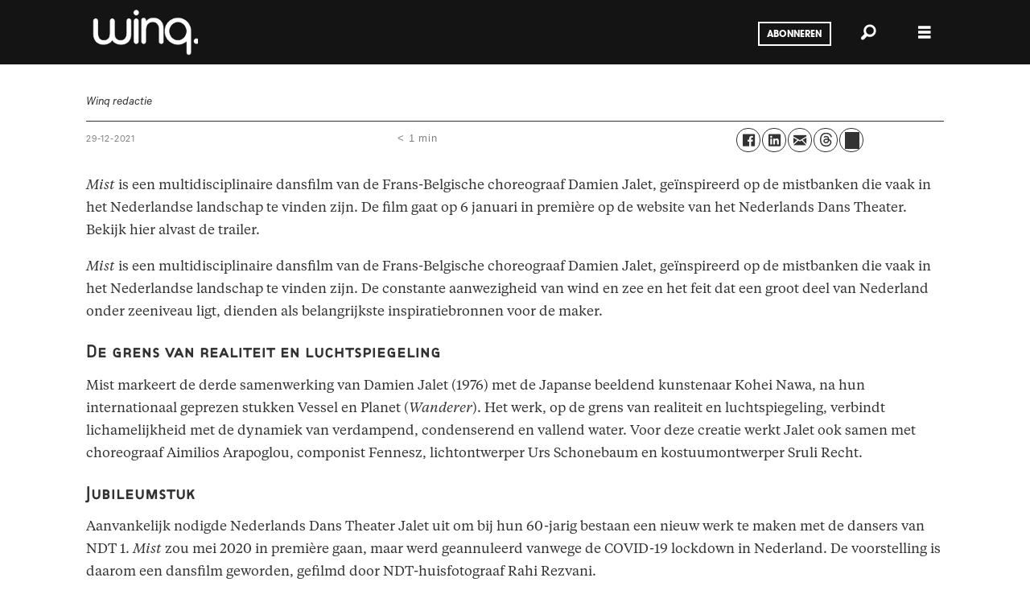

--- FILE ---
content_type: text/html; charset=utf-8
request_url: https://www.youtube-nocookie.com/embed/DBtzMQ9YUyg
body_size: 46291
content:
<!DOCTYPE html><html lang="en" dir="ltr" data-cast-api-enabled="true"><head><meta name="viewport" content="width=device-width, initial-scale=1"><script nonce="rZnQ2muNpF2joXuXlW5XQg">if ('undefined' == typeof Symbol || 'undefined' == typeof Symbol.iterator) {delete Array.prototype.entries;}</script><style name="www-roboto" nonce="deZQFsXS2m-Ve0T9c9gExg">@font-face{font-family:'Roboto';font-style:normal;font-weight:400;font-stretch:100%;src:url(//fonts.gstatic.com/s/roboto/v48/KFO7CnqEu92Fr1ME7kSn66aGLdTylUAMa3GUBHMdazTgWw.woff2)format('woff2');unicode-range:U+0460-052F,U+1C80-1C8A,U+20B4,U+2DE0-2DFF,U+A640-A69F,U+FE2E-FE2F;}@font-face{font-family:'Roboto';font-style:normal;font-weight:400;font-stretch:100%;src:url(//fonts.gstatic.com/s/roboto/v48/KFO7CnqEu92Fr1ME7kSn66aGLdTylUAMa3iUBHMdazTgWw.woff2)format('woff2');unicode-range:U+0301,U+0400-045F,U+0490-0491,U+04B0-04B1,U+2116;}@font-face{font-family:'Roboto';font-style:normal;font-weight:400;font-stretch:100%;src:url(//fonts.gstatic.com/s/roboto/v48/KFO7CnqEu92Fr1ME7kSn66aGLdTylUAMa3CUBHMdazTgWw.woff2)format('woff2');unicode-range:U+1F00-1FFF;}@font-face{font-family:'Roboto';font-style:normal;font-weight:400;font-stretch:100%;src:url(//fonts.gstatic.com/s/roboto/v48/KFO7CnqEu92Fr1ME7kSn66aGLdTylUAMa3-UBHMdazTgWw.woff2)format('woff2');unicode-range:U+0370-0377,U+037A-037F,U+0384-038A,U+038C,U+038E-03A1,U+03A3-03FF;}@font-face{font-family:'Roboto';font-style:normal;font-weight:400;font-stretch:100%;src:url(//fonts.gstatic.com/s/roboto/v48/KFO7CnqEu92Fr1ME7kSn66aGLdTylUAMawCUBHMdazTgWw.woff2)format('woff2');unicode-range:U+0302-0303,U+0305,U+0307-0308,U+0310,U+0312,U+0315,U+031A,U+0326-0327,U+032C,U+032F-0330,U+0332-0333,U+0338,U+033A,U+0346,U+034D,U+0391-03A1,U+03A3-03A9,U+03B1-03C9,U+03D1,U+03D5-03D6,U+03F0-03F1,U+03F4-03F5,U+2016-2017,U+2034-2038,U+203C,U+2040,U+2043,U+2047,U+2050,U+2057,U+205F,U+2070-2071,U+2074-208E,U+2090-209C,U+20D0-20DC,U+20E1,U+20E5-20EF,U+2100-2112,U+2114-2115,U+2117-2121,U+2123-214F,U+2190,U+2192,U+2194-21AE,U+21B0-21E5,U+21F1-21F2,U+21F4-2211,U+2213-2214,U+2216-22FF,U+2308-230B,U+2310,U+2319,U+231C-2321,U+2336-237A,U+237C,U+2395,U+239B-23B7,U+23D0,U+23DC-23E1,U+2474-2475,U+25AF,U+25B3,U+25B7,U+25BD,U+25C1,U+25CA,U+25CC,U+25FB,U+266D-266F,U+27C0-27FF,U+2900-2AFF,U+2B0E-2B11,U+2B30-2B4C,U+2BFE,U+3030,U+FF5B,U+FF5D,U+1D400-1D7FF,U+1EE00-1EEFF;}@font-face{font-family:'Roboto';font-style:normal;font-weight:400;font-stretch:100%;src:url(//fonts.gstatic.com/s/roboto/v48/KFO7CnqEu92Fr1ME7kSn66aGLdTylUAMaxKUBHMdazTgWw.woff2)format('woff2');unicode-range:U+0001-000C,U+000E-001F,U+007F-009F,U+20DD-20E0,U+20E2-20E4,U+2150-218F,U+2190,U+2192,U+2194-2199,U+21AF,U+21E6-21F0,U+21F3,U+2218-2219,U+2299,U+22C4-22C6,U+2300-243F,U+2440-244A,U+2460-24FF,U+25A0-27BF,U+2800-28FF,U+2921-2922,U+2981,U+29BF,U+29EB,U+2B00-2BFF,U+4DC0-4DFF,U+FFF9-FFFB,U+10140-1018E,U+10190-1019C,U+101A0,U+101D0-101FD,U+102E0-102FB,U+10E60-10E7E,U+1D2C0-1D2D3,U+1D2E0-1D37F,U+1F000-1F0FF,U+1F100-1F1AD,U+1F1E6-1F1FF,U+1F30D-1F30F,U+1F315,U+1F31C,U+1F31E,U+1F320-1F32C,U+1F336,U+1F378,U+1F37D,U+1F382,U+1F393-1F39F,U+1F3A7-1F3A8,U+1F3AC-1F3AF,U+1F3C2,U+1F3C4-1F3C6,U+1F3CA-1F3CE,U+1F3D4-1F3E0,U+1F3ED,U+1F3F1-1F3F3,U+1F3F5-1F3F7,U+1F408,U+1F415,U+1F41F,U+1F426,U+1F43F,U+1F441-1F442,U+1F444,U+1F446-1F449,U+1F44C-1F44E,U+1F453,U+1F46A,U+1F47D,U+1F4A3,U+1F4B0,U+1F4B3,U+1F4B9,U+1F4BB,U+1F4BF,U+1F4C8-1F4CB,U+1F4D6,U+1F4DA,U+1F4DF,U+1F4E3-1F4E6,U+1F4EA-1F4ED,U+1F4F7,U+1F4F9-1F4FB,U+1F4FD-1F4FE,U+1F503,U+1F507-1F50B,U+1F50D,U+1F512-1F513,U+1F53E-1F54A,U+1F54F-1F5FA,U+1F610,U+1F650-1F67F,U+1F687,U+1F68D,U+1F691,U+1F694,U+1F698,U+1F6AD,U+1F6B2,U+1F6B9-1F6BA,U+1F6BC,U+1F6C6-1F6CF,U+1F6D3-1F6D7,U+1F6E0-1F6EA,U+1F6F0-1F6F3,U+1F6F7-1F6FC,U+1F700-1F7FF,U+1F800-1F80B,U+1F810-1F847,U+1F850-1F859,U+1F860-1F887,U+1F890-1F8AD,U+1F8B0-1F8BB,U+1F8C0-1F8C1,U+1F900-1F90B,U+1F93B,U+1F946,U+1F984,U+1F996,U+1F9E9,U+1FA00-1FA6F,U+1FA70-1FA7C,U+1FA80-1FA89,U+1FA8F-1FAC6,U+1FACE-1FADC,U+1FADF-1FAE9,U+1FAF0-1FAF8,U+1FB00-1FBFF;}@font-face{font-family:'Roboto';font-style:normal;font-weight:400;font-stretch:100%;src:url(//fonts.gstatic.com/s/roboto/v48/KFO7CnqEu92Fr1ME7kSn66aGLdTylUAMa3OUBHMdazTgWw.woff2)format('woff2');unicode-range:U+0102-0103,U+0110-0111,U+0128-0129,U+0168-0169,U+01A0-01A1,U+01AF-01B0,U+0300-0301,U+0303-0304,U+0308-0309,U+0323,U+0329,U+1EA0-1EF9,U+20AB;}@font-face{font-family:'Roboto';font-style:normal;font-weight:400;font-stretch:100%;src:url(//fonts.gstatic.com/s/roboto/v48/KFO7CnqEu92Fr1ME7kSn66aGLdTylUAMa3KUBHMdazTgWw.woff2)format('woff2');unicode-range:U+0100-02BA,U+02BD-02C5,U+02C7-02CC,U+02CE-02D7,U+02DD-02FF,U+0304,U+0308,U+0329,U+1D00-1DBF,U+1E00-1E9F,U+1EF2-1EFF,U+2020,U+20A0-20AB,U+20AD-20C0,U+2113,U+2C60-2C7F,U+A720-A7FF;}@font-face{font-family:'Roboto';font-style:normal;font-weight:400;font-stretch:100%;src:url(//fonts.gstatic.com/s/roboto/v48/KFO7CnqEu92Fr1ME7kSn66aGLdTylUAMa3yUBHMdazQ.woff2)format('woff2');unicode-range:U+0000-00FF,U+0131,U+0152-0153,U+02BB-02BC,U+02C6,U+02DA,U+02DC,U+0304,U+0308,U+0329,U+2000-206F,U+20AC,U+2122,U+2191,U+2193,U+2212,U+2215,U+FEFF,U+FFFD;}@font-face{font-family:'Roboto';font-style:normal;font-weight:500;font-stretch:100%;src:url(//fonts.gstatic.com/s/roboto/v48/KFO7CnqEu92Fr1ME7kSn66aGLdTylUAMa3GUBHMdazTgWw.woff2)format('woff2');unicode-range:U+0460-052F,U+1C80-1C8A,U+20B4,U+2DE0-2DFF,U+A640-A69F,U+FE2E-FE2F;}@font-face{font-family:'Roboto';font-style:normal;font-weight:500;font-stretch:100%;src:url(//fonts.gstatic.com/s/roboto/v48/KFO7CnqEu92Fr1ME7kSn66aGLdTylUAMa3iUBHMdazTgWw.woff2)format('woff2');unicode-range:U+0301,U+0400-045F,U+0490-0491,U+04B0-04B1,U+2116;}@font-face{font-family:'Roboto';font-style:normal;font-weight:500;font-stretch:100%;src:url(//fonts.gstatic.com/s/roboto/v48/KFO7CnqEu92Fr1ME7kSn66aGLdTylUAMa3CUBHMdazTgWw.woff2)format('woff2');unicode-range:U+1F00-1FFF;}@font-face{font-family:'Roboto';font-style:normal;font-weight:500;font-stretch:100%;src:url(//fonts.gstatic.com/s/roboto/v48/KFO7CnqEu92Fr1ME7kSn66aGLdTylUAMa3-UBHMdazTgWw.woff2)format('woff2');unicode-range:U+0370-0377,U+037A-037F,U+0384-038A,U+038C,U+038E-03A1,U+03A3-03FF;}@font-face{font-family:'Roboto';font-style:normal;font-weight:500;font-stretch:100%;src:url(//fonts.gstatic.com/s/roboto/v48/KFO7CnqEu92Fr1ME7kSn66aGLdTylUAMawCUBHMdazTgWw.woff2)format('woff2');unicode-range:U+0302-0303,U+0305,U+0307-0308,U+0310,U+0312,U+0315,U+031A,U+0326-0327,U+032C,U+032F-0330,U+0332-0333,U+0338,U+033A,U+0346,U+034D,U+0391-03A1,U+03A3-03A9,U+03B1-03C9,U+03D1,U+03D5-03D6,U+03F0-03F1,U+03F4-03F5,U+2016-2017,U+2034-2038,U+203C,U+2040,U+2043,U+2047,U+2050,U+2057,U+205F,U+2070-2071,U+2074-208E,U+2090-209C,U+20D0-20DC,U+20E1,U+20E5-20EF,U+2100-2112,U+2114-2115,U+2117-2121,U+2123-214F,U+2190,U+2192,U+2194-21AE,U+21B0-21E5,U+21F1-21F2,U+21F4-2211,U+2213-2214,U+2216-22FF,U+2308-230B,U+2310,U+2319,U+231C-2321,U+2336-237A,U+237C,U+2395,U+239B-23B7,U+23D0,U+23DC-23E1,U+2474-2475,U+25AF,U+25B3,U+25B7,U+25BD,U+25C1,U+25CA,U+25CC,U+25FB,U+266D-266F,U+27C0-27FF,U+2900-2AFF,U+2B0E-2B11,U+2B30-2B4C,U+2BFE,U+3030,U+FF5B,U+FF5D,U+1D400-1D7FF,U+1EE00-1EEFF;}@font-face{font-family:'Roboto';font-style:normal;font-weight:500;font-stretch:100%;src:url(//fonts.gstatic.com/s/roboto/v48/KFO7CnqEu92Fr1ME7kSn66aGLdTylUAMaxKUBHMdazTgWw.woff2)format('woff2');unicode-range:U+0001-000C,U+000E-001F,U+007F-009F,U+20DD-20E0,U+20E2-20E4,U+2150-218F,U+2190,U+2192,U+2194-2199,U+21AF,U+21E6-21F0,U+21F3,U+2218-2219,U+2299,U+22C4-22C6,U+2300-243F,U+2440-244A,U+2460-24FF,U+25A0-27BF,U+2800-28FF,U+2921-2922,U+2981,U+29BF,U+29EB,U+2B00-2BFF,U+4DC0-4DFF,U+FFF9-FFFB,U+10140-1018E,U+10190-1019C,U+101A0,U+101D0-101FD,U+102E0-102FB,U+10E60-10E7E,U+1D2C0-1D2D3,U+1D2E0-1D37F,U+1F000-1F0FF,U+1F100-1F1AD,U+1F1E6-1F1FF,U+1F30D-1F30F,U+1F315,U+1F31C,U+1F31E,U+1F320-1F32C,U+1F336,U+1F378,U+1F37D,U+1F382,U+1F393-1F39F,U+1F3A7-1F3A8,U+1F3AC-1F3AF,U+1F3C2,U+1F3C4-1F3C6,U+1F3CA-1F3CE,U+1F3D4-1F3E0,U+1F3ED,U+1F3F1-1F3F3,U+1F3F5-1F3F7,U+1F408,U+1F415,U+1F41F,U+1F426,U+1F43F,U+1F441-1F442,U+1F444,U+1F446-1F449,U+1F44C-1F44E,U+1F453,U+1F46A,U+1F47D,U+1F4A3,U+1F4B0,U+1F4B3,U+1F4B9,U+1F4BB,U+1F4BF,U+1F4C8-1F4CB,U+1F4D6,U+1F4DA,U+1F4DF,U+1F4E3-1F4E6,U+1F4EA-1F4ED,U+1F4F7,U+1F4F9-1F4FB,U+1F4FD-1F4FE,U+1F503,U+1F507-1F50B,U+1F50D,U+1F512-1F513,U+1F53E-1F54A,U+1F54F-1F5FA,U+1F610,U+1F650-1F67F,U+1F687,U+1F68D,U+1F691,U+1F694,U+1F698,U+1F6AD,U+1F6B2,U+1F6B9-1F6BA,U+1F6BC,U+1F6C6-1F6CF,U+1F6D3-1F6D7,U+1F6E0-1F6EA,U+1F6F0-1F6F3,U+1F6F7-1F6FC,U+1F700-1F7FF,U+1F800-1F80B,U+1F810-1F847,U+1F850-1F859,U+1F860-1F887,U+1F890-1F8AD,U+1F8B0-1F8BB,U+1F8C0-1F8C1,U+1F900-1F90B,U+1F93B,U+1F946,U+1F984,U+1F996,U+1F9E9,U+1FA00-1FA6F,U+1FA70-1FA7C,U+1FA80-1FA89,U+1FA8F-1FAC6,U+1FACE-1FADC,U+1FADF-1FAE9,U+1FAF0-1FAF8,U+1FB00-1FBFF;}@font-face{font-family:'Roboto';font-style:normal;font-weight:500;font-stretch:100%;src:url(//fonts.gstatic.com/s/roboto/v48/KFO7CnqEu92Fr1ME7kSn66aGLdTylUAMa3OUBHMdazTgWw.woff2)format('woff2');unicode-range:U+0102-0103,U+0110-0111,U+0128-0129,U+0168-0169,U+01A0-01A1,U+01AF-01B0,U+0300-0301,U+0303-0304,U+0308-0309,U+0323,U+0329,U+1EA0-1EF9,U+20AB;}@font-face{font-family:'Roboto';font-style:normal;font-weight:500;font-stretch:100%;src:url(//fonts.gstatic.com/s/roboto/v48/KFO7CnqEu92Fr1ME7kSn66aGLdTylUAMa3KUBHMdazTgWw.woff2)format('woff2');unicode-range:U+0100-02BA,U+02BD-02C5,U+02C7-02CC,U+02CE-02D7,U+02DD-02FF,U+0304,U+0308,U+0329,U+1D00-1DBF,U+1E00-1E9F,U+1EF2-1EFF,U+2020,U+20A0-20AB,U+20AD-20C0,U+2113,U+2C60-2C7F,U+A720-A7FF;}@font-face{font-family:'Roboto';font-style:normal;font-weight:500;font-stretch:100%;src:url(//fonts.gstatic.com/s/roboto/v48/KFO7CnqEu92Fr1ME7kSn66aGLdTylUAMa3yUBHMdazQ.woff2)format('woff2');unicode-range:U+0000-00FF,U+0131,U+0152-0153,U+02BB-02BC,U+02C6,U+02DA,U+02DC,U+0304,U+0308,U+0329,U+2000-206F,U+20AC,U+2122,U+2191,U+2193,U+2212,U+2215,U+FEFF,U+FFFD;}</style><script name="www-roboto" nonce="rZnQ2muNpF2joXuXlW5XQg">if (document.fonts && document.fonts.load) {document.fonts.load("400 10pt Roboto", "E"); document.fonts.load("500 10pt Roboto", "E");}</script><link rel="stylesheet" href="/s/player/c9168c90/www-player.css" name="www-player" nonce="deZQFsXS2m-Ve0T9c9gExg"><style nonce="deZQFsXS2m-Ve0T9c9gExg">html {overflow: hidden;}body {font: 12px Roboto, Arial, sans-serif; background-color: #000; color: #fff; height: 100%; width: 100%; overflow: hidden; position: absolute; margin: 0; padding: 0;}#player {width: 100%; height: 100%;}h1 {text-align: center; color: #fff;}h3 {margin-top: 6px; margin-bottom: 3px;}.player-unavailable {position: absolute; top: 0; left: 0; right: 0; bottom: 0; padding: 25px; font-size: 13px; background: url(/img/meh7.png) 50% 65% no-repeat;}.player-unavailable .message {text-align: left; margin: 0 -5px 15px; padding: 0 5px 14px; border-bottom: 1px solid #888; font-size: 19px; font-weight: normal;}.player-unavailable a {color: #167ac6; text-decoration: none;}</style><script nonce="rZnQ2muNpF2joXuXlW5XQg">var ytcsi={gt:function(n){n=(n||"")+"data_";return ytcsi[n]||(ytcsi[n]={tick:{},info:{},gel:{preLoggedGelInfos:[]}})},now:window.performance&&window.performance.timing&&window.performance.now&&window.performance.timing.navigationStart?function(){return window.performance.timing.navigationStart+window.performance.now()}:function(){return(new Date).getTime()},tick:function(l,t,n){var ticks=ytcsi.gt(n).tick;var v=t||ytcsi.now();if(ticks[l]){ticks["_"+l]=ticks["_"+l]||[ticks[l]];ticks["_"+l].push(v)}ticks[l]=
v},info:function(k,v,n){ytcsi.gt(n).info[k]=v},infoGel:function(p,n){ytcsi.gt(n).gel.preLoggedGelInfos.push(p)},setStart:function(t,n){ytcsi.tick("_start",t,n)}};
(function(w,d){function isGecko(){if(!w.navigator)return false;try{if(w.navigator.userAgentData&&w.navigator.userAgentData.brands&&w.navigator.userAgentData.brands.length){var brands=w.navigator.userAgentData.brands;var i=0;for(;i<brands.length;i++)if(brands[i]&&brands[i].brand==="Firefox")return true;return false}}catch(e){setTimeout(function(){throw e;})}if(!w.navigator.userAgent)return false;var ua=w.navigator.userAgent;return ua.indexOf("Gecko")>0&&ua.toLowerCase().indexOf("webkit")<0&&ua.indexOf("Edge")<
0&&ua.indexOf("Trident")<0&&ua.indexOf("MSIE")<0}ytcsi.setStart(w.performance?w.performance.timing.responseStart:null);var isPrerender=(d.visibilityState||d.webkitVisibilityState)=="prerender";var vName=!d.visibilityState&&d.webkitVisibilityState?"webkitvisibilitychange":"visibilitychange";if(isPrerender){var startTick=function(){ytcsi.setStart();d.removeEventListener(vName,startTick)};d.addEventListener(vName,startTick,false)}if(d.addEventListener)d.addEventListener(vName,function(){ytcsi.tick("vc")},
false);if(isGecko()){var isHidden=(d.visibilityState||d.webkitVisibilityState)=="hidden";if(isHidden)ytcsi.tick("vc")}var slt=function(el,t){setTimeout(function(){var n=ytcsi.now();el.loadTime=n;if(el.slt)el.slt()},t)};w.__ytRIL=function(el){if(!el.getAttribute("data-thumb"))if(w.requestAnimationFrame)w.requestAnimationFrame(function(){slt(el,0)});else slt(el,16)}})(window,document);
</script><script nonce="rZnQ2muNpF2joXuXlW5XQg">var ytcfg={d:function(){return window.yt&&yt.config_||ytcfg.data_||(ytcfg.data_={})},get:function(k,o){return k in ytcfg.d()?ytcfg.d()[k]:o},set:function(){var a=arguments;if(a.length>1)ytcfg.d()[a[0]]=a[1];else{var k;for(k in a[0])ytcfg.d()[k]=a[0][k]}}};
ytcfg.set({"CLIENT_CANARY_STATE":"none","DEVICE":"cbr\u003dChrome\u0026cbrand\u003dapple\u0026cbrver\u003d131.0.0.0\u0026ceng\u003dWebKit\u0026cengver\u003d537.36\u0026cos\u003dMacintosh\u0026cosver\u003d10_15_7\u0026cplatform\u003dDESKTOP","EVENT_ID":"oE94aba5OrX0ib4PotffoAY","EXPERIMENT_FLAGS":{"ab_det_apb_b":true,"ab_det_apm":true,"ab_det_el_h":true,"ab_det_em_inj":true,"ab_l_sig_st":true,"ab_l_sig_st_e":true,"action_companion_center_align_description":true,"allow_skip_networkless":true,"always_send_and_write":true,"att_web_record_metrics":true,"attmusi":true,"c3_enable_button_impression_logging":true,"c3_watch_page_component":true,"cancel_pending_navs":true,"clean_up_manual_attribution_header":true,"config_age_report_killswitch":true,"cow_optimize_idom_compat":true,"csi_on_gel":true,"delhi_mweb_colorful_sd":true,"delhi_mweb_colorful_sd_v2":true,"deprecate_pair_servlet_enabled":true,"desktop_sparkles_light_cta_button":true,"disable_cached_masthead_data":true,"disable_child_node_auto_formatted_strings":true,"disable_log_to_visitor_layer":true,"disable_pacf_logging_for_memory_limited_tv":true,"embeds_enable_eid_enforcement_for_youtube":true,"embeds_enable_info_panel_dismissal":true,"embeds_enable_pfp_always_unbranded":true,"embeds_muted_autoplay_sound_fix":true,"embeds_serve_es6_client":true,"embeds_web_nwl_disable_nocookie":true,"embeds_web_updated_shorts_definition_fix":true,"enable_active_view_display_ad_renderer_web_home":true,"enable_ad_disclosure_banner_a11y_fix":true,"enable_android_web_view_top_insets_bugfix":true,"enable_client_sli_logging":true,"enable_client_streamz_web":true,"enable_client_ve_spec":true,"enable_cloud_save_error_popup_after_retry":true,"enable_dai_sdf_h5_preroll":true,"enable_datasync_id_header_in_web_vss_pings":true,"enable_default_mono_cta_migration_web_client":true,"enable_docked_chat_messages":true,"enable_drop_shadow_experiment":true,"enable_entity_store_from_dependency_injection":true,"enable_inline_muted_playback_on_web_search":true,"enable_inline_muted_playback_on_web_search_for_vdc":true,"enable_inline_muted_playback_on_web_search_for_vdcb":true,"enable_is_extended_monitoring":true,"enable_is_mini_app_page_active_bugfix":true,"enable_logging_first_user_action_after_game_ready":true,"enable_ltc_param_fetch_from_innertube":true,"enable_masthead_mweb_padding_fix":true,"enable_menu_renderer_button_in_mweb_hclr":true,"enable_mini_app_command_handler_mweb_fix":true,"enable_mini_guide_downloads_item":true,"enable_mixed_direction_formatted_strings":true,"enable_mweb_new_caption_language_picker":true,"enable_names_handles_account_switcher":true,"enable_network_request_logging_on_game_events":true,"enable_new_paid_product_placement":true,"enable_open_in_new_tab_icon_for_short_dr_for_desktop_search":true,"enable_open_yt_content":true,"enable_origin_query_parameter_bugfix":true,"enable_pause_ads_on_ytv_html5":true,"enable_payments_purchase_manager":true,"enable_pdp_icon_prefetch":true,"enable_pl_r_si_fa":true,"enable_place_pivot_url":true,"enable_pv_screen_modern_text":true,"enable_removing_navbar_title_on_hashtag_page_mweb":true,"enable_rta_manager":true,"enable_sdf_companion_h5":true,"enable_sdf_dai_h5_midroll":true,"enable_sdf_h5_endemic_mid_post_roll":true,"enable_sdf_on_h5_unplugged_vod_midroll":true,"enable_sdf_shorts_player_bytes_h5":true,"enable_sending_unwrapped_game_audio_as_serialized_metadata":true,"enable_sfv_effect_pivot_url":true,"enable_shorts_new_carousel":true,"enable_skip_ad_guidance_prompt":true,"enable_skippable_ads_for_unplugged_ad_pod":true,"enable_smearing_expansion_dai":true,"enable_time_out_messages":true,"enable_timeline_view_modern_transcript_fe":true,"enable_video_display_compact_button_group_for_desktop_search":true,"enable_web_delhi_icons":true,"enable_web_home_top_landscape_image_layout_level_click":true,"enable_web_tiered_gel":true,"enable_window_constrained_buy_flow_dialog":true,"enable_wiz_queue_effect_and_on_init_initial_runs":true,"enable_ypc_spinners":true,"enable_yt_ata_iframe_authuser":true,"export_networkless_options":true,"export_player_version_to_ytconfig":true,"fill_single_video_with_notify_to_lasr":true,"fix_ad_miniplayer_controls_rendering":true,"fix_ads_tracking_for_swf_config_deprecation_mweb":true,"h5_companion_enable_adcpn_macro_substitution_for_click_pings":true,"h5_inplayer_enable_adcpn_macro_substitution_for_click_pings":true,"h5_reset_cache_and_filter_before_update_masthead":true,"hide_channel_creation_title_for_mweb":true,"high_ccv_client_side_caching_h5":true,"html5_log_trigger_events_with_debug_data":true,"html5_ssdai_enable_media_end_cue_range":true,"idb_immediate_commit":true,"il_attach_cache_limit":true,"il_use_view_model_logging_context":true,"is_browser_support_for_webcam_streaming":true,"json_condensed_response":true,"kev_adb_pg":true,"kevlar_gel_error_routing":true,"kevlar_watch_cinematics":true,"live_chat_enable_controller_extraction":true,"live_chat_enable_rta_manager":true,"log_click_with_layer_from_element_in_command_handler":true,"mdx_enable_privacy_disclosure_ui":true,"mdx_load_cast_api_bootstrap_script":true,"medium_progress_bar_modification":true,"migrate_remaining_web_ad_badges_to_innertube":true,"mobile_account_menu_refresh":true,"mweb_account_linking_noapp":true,"mweb_after_render_to_scheduler":true,"mweb_allow_modern_search_suggest_behavior":true,"mweb_animated_actions":true,"mweb_app_upsell_button_direct_to_app":true,"mweb_c3_enable_adaptive_signals":true,"mweb_c3_library_page_enable_recent_shelf":true,"mweb_c3_remove_web_navigation_endpoint_data":true,"mweb_c3_use_canonical_from_player_response":true,"mweb_cinematic_watch":true,"mweb_command_handler":true,"mweb_delay_watch_initial_data":true,"mweb_disable_searchbar_scroll":true,"mweb_enable_browse_chunks":true,"mweb_enable_fine_scrubbing_for_recs":true,"mweb_enable_imp_portal":true,"mweb_enable_keto_batch_player_fullscreen":true,"mweb_enable_keto_batch_player_progress_bar":true,"mweb_enable_keto_batch_player_tooltips":true,"mweb_enable_lockup_view_model_for_ucp":true,"mweb_enable_mix_panel_title_metadata":true,"mweb_enable_more_drawer":true,"mweb_enable_optional_fullscreen_landscape_locking":true,"mweb_enable_overlay_touch_manager":true,"mweb_enable_premium_carve_out_fix":true,"mweb_enable_refresh_detection":true,"mweb_enable_search_imp":true,"mweb_enable_shorts_pivot_button":true,"mweb_enable_shorts_video_preload":true,"mweb_enable_skippables_on_jio_phone":true,"mweb_enable_two_line_title_on_shorts":true,"mweb_enable_varispeed_controller":true,"mweb_enable_watch_feed_infinite_scroll":true,"mweb_enable_wrapped_unplugged_pause_membership_dialog_renderer":true,"mweb_fix_monitor_visibility_after_render":true,"mweb_force_ios_fallback_to_native_control":true,"mweb_fp_auto_fullscreen":true,"mweb_fullscreen_controls":true,"mweb_fullscreen_controls_action_buttons":true,"mweb_fullscreen_watch_system":true,"mweb_home_reactive_shorts":true,"mweb_innertube_search_command":true,"mweb_lang_in_html":true,"mweb_like_button_synced_with_entities":true,"mweb_logo_use_home_page_ve":true,"mweb_native_control_in_faux_fullscreen_shared":true,"mweb_player_control_on_hover":true,"mweb_player_delhi_dtts":true,"mweb_player_settings_use_bottom_sheet":true,"mweb_player_show_previous_next_buttons_in_playlist":true,"mweb_player_skip_no_op_state_changes":true,"mweb_player_user_select_none":true,"mweb_playlist_engagement_panel":true,"mweb_progress_bar_seek_on_mouse_click":true,"mweb_pull_2_full":true,"mweb_pull_2_full_enable_touch_handlers":true,"mweb_schedule_warm_watch_response":true,"mweb_searchbox_legacy_navigation":true,"mweb_see_fewer_shorts":true,"mweb_shorts_comments_panel_id_change":true,"mweb_shorts_early_continuation":true,"mweb_show_ios_smart_banner":true,"mweb_show_sign_in_button_from_header":true,"mweb_use_server_url_on_startup":true,"mweb_watch_captions_enable_auto_translate":true,"mweb_watch_captions_set_default_size":true,"mweb_watch_stop_scheduler_on_player_response":true,"mweb_watchfeed_big_thumbnails":true,"mweb_yt_searchbox":true,"networkless_logging":true,"no_client_ve_attach_unless_shown":true,"pageid_as_header_web":true,"playback_settings_use_switch_menu":true,"player_controls_autonav_fix":true,"player_controls_skip_double_signal_update":true,"polymer_bad_build_labels":true,"polymer_verifiy_app_state":true,"qoe_send_and_write":true,"remove_chevron_from_ad_disclosure_banner_h5":true,"remove_masthead_channel_banner_on_refresh":true,"remove_slot_id_exited_trigger_for_dai_in_player_slot_expire":true,"replace_client_url_parsing_with_server_signal":true,"service_worker_enabled":true,"service_worker_push_enabled":true,"service_worker_push_home_page_prompt":true,"service_worker_push_watch_page_prompt":true,"shell_load_gcf":true,"shorten_initial_gel_batch_timeout":true,"should_use_yt_voice_endpoint_in_kaios":true,"smarter_ve_dedupping":true,"speedmaster_no_seek":true,"stop_handling_click_for_non_rendering_overlay_layout":true,"suppress_error_204_logging":true,"synced_panel_scrolling_controller":true,"use_event_time_ms_header":true,"use_fifo_for_networkless":true,"use_request_time_ms_header":true,"use_session_based_sampling":true,"use_thumbnail_overlay_time_status_renderer_for_live_badge":true,"vss_final_ping_send_and_write":true,"vss_playback_use_send_and_write":true,"web_adaptive_repeat_ase":true,"web_always_load_chat_support":true,"web_animated_like":true,"web_api_url":true,"web_attributed_string_deep_equal_bugfix":true,"web_autonav_allow_off_by_default":true,"web_button_vm_refactor_disabled":true,"web_c3_log_app_init_finish":true,"web_component_wrapper_track_owner":true,"web_csi_action_sampling_enabled":true,"web_dedupe_ve_grafting":true,"web_disable_backdrop_filter":true,"web_enable_ab_rsp_cl":true,"web_enable_course_icon_update":true,"web_enable_error_204":true,"web_fix_segmented_like_dislike_undefined":true,"web_gcf_hashes_innertube":true,"web_gel_timeout_cap":true,"web_metadata_carousel_elref_bugfix":true,"web_parent_target_for_sheets":true,"web_persist_server_autonav_state_on_client":true,"web_playback_associated_log_ctt":true,"web_playback_associated_ve":true,"web_prefetch_preload_video":true,"web_progress_bar_draggable":true,"web_resizable_advertiser_banner_on_masthead_safari_fix":true,"web_shorts_just_watched_on_channel_and_pivot_study":true,"web_shorts_just_watched_overlay":true,"web_update_panel_visibility_logging_fix":true,"web_video_attribute_view_model_a11y_fix":true,"web_watch_controls_state_signals":true,"web_wiz_attributed_string":true,"webfe_mweb_watch_microdata":true,"webfe_watch_shorts_canonical_url_fix":true,"webpo_exit_on_net_err":true,"wiz_diff_overwritable":true,"woffle_used_state_report":true,"wpo_gel_strz":true,"H5_async_logging_delay_ms":30000.0,"attention_logging_scroll_throttle":500.0,"autoplay_pause_by_lact_sampling_fraction":0.0,"cinematic_watch_effect_opacity":0.4,"log_window_onerror_fraction":0.1,"speedmaster_playback_rate":2.0,"tv_pacf_logging_sample_rate":0.01,"web_attention_logging_scroll_throttle":500.0,"web_load_prediction_threshold":0.1,"web_navigation_prediction_threshold":0.1,"web_pbj_log_warning_rate":0.0,"web_system_health_fraction":0.01,"ytidb_transaction_ended_event_rate_limit":0.02,"active_time_update_interval_ms":10000,"att_init_delay":500,"autoplay_pause_by_lact_sec":0,"botguard_async_snapshot_timeout_ms":3000,"check_navigator_accuracy_timeout_ms":0,"cinematic_watch_css_filter_blur_strength":40,"cinematic_watch_fade_out_duration":500,"close_webview_delay_ms":100,"cloud_save_game_data_rate_limit_ms":3000,"compression_disable_point":10,"custom_active_view_tos_timeout_ms":3600000,"embeds_widget_poll_interval_ms":0,"gel_min_batch_size":3,"gel_queue_timeout_max_ms":60000,"get_async_timeout_ms":60000,"hide_cta_for_home_web_video_ads_animate_in_time":2,"html5_byterate_soft_cap":0,"initial_gel_batch_timeout":2000,"max_body_size_to_compress":500000,"max_prefetch_window_sec_for_livestream_optimization":10,"min_prefetch_offset_sec_for_livestream_optimization":20,"mini_app_container_iframe_src_update_delay_ms":0,"multiple_preview_news_duration_time":11000,"mweb_c3_toast_duration_ms":5000,"mweb_deep_link_fallback_timeout_ms":10000,"mweb_delay_response_received_actions":100,"mweb_fp_dpad_rate_limit_ms":0,"mweb_fp_dpad_watch_title_clamp_lines":0,"mweb_history_manager_cache_size":100,"mweb_ios_fullscreen_playback_transition_delay_ms":500,"mweb_ios_fullscreen_system_pause_epilson_ms":0,"mweb_override_response_store_expiration_ms":0,"mweb_shorts_early_continuation_trigger_threshold":4,"mweb_w2w_max_age_seconds":0,"mweb_watch_captions_default_size":2,"neon_dark_launch_gradient_count":0,"network_polling_interval":30000,"play_click_interval_ms":30000,"play_ping_interval_ms":10000,"prefetch_comments_ms_after_video":0,"send_config_hash_timer":0,"service_worker_push_logged_out_prompt_watches":-1,"service_worker_push_prompt_cap":-1,"service_worker_push_prompt_delay_microseconds":3888000000000,"slow_compressions_before_abandon_count":4,"speedmaster_cancellation_movement_dp":10,"speedmaster_touch_activation_ms":500,"web_attention_logging_throttle":500,"web_foreground_heartbeat_interval_ms":28000,"web_gel_debounce_ms":10000,"web_logging_max_batch":100,"web_max_tracing_events":50,"web_tracing_session_replay":0,"wil_icon_max_concurrent_fetches":9999,"ytidb_remake_db_retries":3,"ytidb_reopen_db_retries":3,"WebClientReleaseProcessCritical__youtube_embeds_client_version_override":"","WebClientReleaseProcessCritical__youtube_embeds_web_client_version_override":"","WebClientReleaseProcessCritical__youtube_mweb_client_version_override":"","debug_forced_internalcountrycode":"","embeds_web_synth_ch_headers_banned_urls_regex":"","enable_web_media_service":"DISABLED","il_payload_scraping":"","live_chat_unicode_emoji_json_url":"https://www.gstatic.com/youtube/img/emojis/emojis-svg-9.json","mweb_deep_link_feature_tag_suffix":"11268432","mweb_enable_shorts_innertube_player_prefetch_trigger":"NONE","mweb_fp_dpad":"home,search,browse,channel,create_channel,experiments,settings,trending,oops,404,paid_memberships,sponsorship,premium,shorts","mweb_fp_dpad_linear_navigation":"","mweb_fp_dpad_linear_navigation_visitor":"","mweb_fp_dpad_visitor":"","mweb_preload_video_by_player_vars":"","place_pivot_triggering_container_alternate":"","place_pivot_triggering_counterfactual_container_alternate":"","service_worker_push_force_notification_prompt_tag":"1","service_worker_scope":"/","suggest_exp_str":"","web_client_version_override":"","kevlar_command_handler_command_banlist":[],"mini_app_ids_without_game_ready":["UgkxHHtsak1SC8mRGHMZewc4HzeAY3yhPPmJ","Ugkx7OgzFqE6z_5Mtf4YsotGfQNII1DF_RBm"],"web_op_signal_type_banlist":[],"web_tracing_enabled_spans":["event","command"]},"GAPI_HINT_PARAMS":"m;/_/scs/abc-static/_/js/k\u003dgapi.gapi.en.FZb77tO2YW4.O/d\u003d1/rs\u003dAHpOoo8lqavmo6ayfVxZovyDiP6g3TOVSQ/m\u003d__features__","GAPI_HOST":"https://apis.google.com","GAPI_LOCALE":"en_US","GL":"US","HL":"en","HTML_DIR":"ltr","HTML_LANG":"en","INNERTUBE_API_KEY":"AIzaSyAO_FJ2SlqU8Q4STEHLGCilw_Y9_11qcW8","INNERTUBE_API_VERSION":"v1","INNERTUBE_CLIENT_NAME":"WEB_EMBEDDED_PLAYER","INNERTUBE_CLIENT_VERSION":"1.20260126.01.00","INNERTUBE_CONTEXT":{"client":{"hl":"en","gl":"US","remoteHost":"3.142.171.173","deviceMake":"Apple","deviceModel":"","visitorData":"[base64]%3D%3D","userAgent":"Mozilla/5.0 (Macintosh; Intel Mac OS X 10_15_7) AppleWebKit/537.36 (KHTML, like Gecko) Chrome/131.0.0.0 Safari/537.36; ClaudeBot/1.0; +claudebot@anthropic.com),gzip(gfe)","clientName":"WEB_EMBEDDED_PLAYER","clientVersion":"1.20260126.01.00","osName":"Macintosh","osVersion":"10_15_7","originalUrl":"https://www.youtube-nocookie.com/embed/DBtzMQ9YUyg","platform":"DESKTOP","clientFormFactor":"UNKNOWN_FORM_FACTOR","configInfo":{"appInstallData":"[base64]"},"browserName":"Chrome","browserVersion":"131.0.0.0","acceptHeader":"text/html,application/xhtml+xml,application/xml;q\u003d0.9,image/webp,image/apng,*/*;q\u003d0.8,application/signed-exchange;v\u003db3;q\u003d0.9","deviceExperimentId":"ChxOelU1T1RreE1Ua3lNVEk1TURRMk1qVTBOZz09EKCf4csGGKCf4csG","rolloutToken":"CKCDqpjZ6p38bxC1kafogKuSAxi1kafogKuSAw%3D%3D"},"user":{"lockedSafetyMode":false},"request":{"useSsl":true},"clickTracking":{"clickTrackingParams":"IhMItomn6ICrkgMVNXrCAR2i6xdk"},"thirdParty":{"embeddedPlayerContext":{"embeddedPlayerEncryptedContext":"[base64]","ancestorOriginsSupported":false}}},"INNERTUBE_CONTEXT_CLIENT_NAME":56,"INNERTUBE_CONTEXT_CLIENT_VERSION":"1.20260126.01.00","INNERTUBE_CONTEXT_GL":"US","INNERTUBE_CONTEXT_HL":"en","LATEST_ECATCHER_SERVICE_TRACKING_PARAMS":{"client.name":"WEB_EMBEDDED_PLAYER","client.jsfeat":"2021"},"LOGGED_IN":false,"PAGE_BUILD_LABEL":"youtube.embeds.web_20260126_01_RC00","PAGE_CL":861068128,"SERVER_NAME":"WebFE","VISITOR_DATA":"[base64]%3D%3D","WEB_PLAYER_CONTEXT_CONFIGS":{"WEB_PLAYER_CONTEXT_CONFIG_ID_EMBEDDED_PLAYER":{"rootElementId":"movie_player","jsUrl":"/s/player/c9168c90/player_ias.vflset/en_US/base.js","cssUrl":"/s/player/c9168c90/www-player.css","contextId":"WEB_PLAYER_CONTEXT_CONFIG_ID_EMBEDDED_PLAYER","eventLabel":"embedded","contentRegion":"US","hl":"en_US","hostLanguage":"en","innertubeApiKey":"AIzaSyAO_FJ2SlqU8Q4STEHLGCilw_Y9_11qcW8","innertubeApiVersion":"v1","innertubeContextClientVersion":"1.20260126.01.00","device":{"brand":"apple","model":"","browser":"Chrome","browserVersion":"131.0.0.0","os":"Macintosh","osVersion":"10_15_7","platform":"DESKTOP","interfaceName":"WEB_EMBEDDED_PLAYER","interfaceVersion":"1.20260126.01.00"},"serializedExperimentIds":"24004644,24499534,51010235,51063643,51098299,51204329,51222973,51340662,51349914,51353393,51366423,51389629,51404808,51404810,51425033,51458177,51490331,51500051,51505436,51526267,51530495,51534669,51560386,51565115,51566373,51566864,51578633,51583567,51583821,51585555,51586115,51605258,51605395,51609829,51611457,51615068,51620867,51621065,51622351,51622844,51631301,51632249,51634268,51637029,51638932,51648336,51656216,51672162,51681662,51683502,51684301,51684306,51691027,51691589,51693511,51693995,51696107,51696619,51697032,51700777,51701616,51705183,51713237,51714463,51719110,51719411,51719628,51732102,51735451,51737867,51740811,51742830,51742878,51744563,51747794,51749572,51751855,51751895","serializedExperimentFlags":"H5_async_logging_delay_ms\u003d30000.0\u0026PlayerWeb__h5_enable_advisory_rating_restrictions\u003dtrue\u0026a11y_h5_associate_survey_question\u003dtrue\u0026ab_det_apb_b\u003dtrue\u0026ab_det_apm\u003dtrue\u0026ab_det_el_h\u003dtrue\u0026ab_det_em_inj\u003dtrue\u0026ab_l_sig_st\u003dtrue\u0026ab_l_sig_st_e\u003dtrue\u0026action_companion_center_align_description\u003dtrue\u0026ad_pod_disable_companion_persist_ads_quality\u003dtrue\u0026add_stmp_logs_for_voice_boost\u003dtrue\u0026allow_autohide_on_paused_videos\u003dtrue\u0026allow_drm_override\u003dtrue\u0026allow_live_autoplay\u003dtrue\u0026allow_poltergust_autoplay\u003dtrue\u0026allow_skip_networkless\u003dtrue\u0026allow_vp9_1080p_mq_enc\u003dtrue\u0026always_cache_redirect_endpoint\u003dtrue\u0026always_send_and_write\u003dtrue\u0026annotation_module_vast_cards_load_logging_fraction\u003d0.0\u0026assign_drm_family_by_format\u003dtrue\u0026att_web_record_metrics\u003dtrue\u0026attention_logging_scroll_throttle\u003d500.0\u0026attmusi\u003dtrue\u0026autoplay_time\u003d10000\u0026autoplay_time_for_fullscreen\u003d-1\u0026autoplay_time_for_music_content\u003d-1\u0026bg_vm_reinit_threshold\u003d7200000\u0026blocked_packages_for_sps\u003d[]\u0026botguard_async_snapshot_timeout_ms\u003d3000\u0026captions_url_add_ei\u003dtrue\u0026check_navigator_accuracy_timeout_ms\u003d0\u0026clean_up_manual_attribution_header\u003dtrue\u0026compression_disable_point\u003d10\u0026cow_optimize_idom_compat\u003dtrue\u0026csi_on_gel\u003dtrue\u0026custom_active_view_tos_timeout_ms\u003d3600000\u0026dash_manifest_version\u003d5\u0026debug_bandaid_hostname\u003d\u0026debug_bandaid_port\u003d0\u0026debug_sherlog_username\u003d\u0026delhi_fast_follow_autonav_toggle\u003dtrue\u0026delhi_modern_player_default_thumbnail_percentage\u003d0.0\u0026delhi_modern_player_faster_autohide_delay_ms\u003d2000\u0026delhi_modern_player_pause_thumbnail_percentage\u003d0.6\u0026delhi_modern_web_player_blending_mode\u003d\u0026delhi_modern_web_player_disable_frosted_glass\u003dtrue\u0026delhi_modern_web_player_horizontal_volume_controls\u003dtrue\u0026delhi_modern_web_player_lhs_volume_controls\u003dtrue\u0026delhi_modern_web_player_responsive_compact_controls_threshold\u003d0\u0026deprecate_22\u003dtrue\u0026deprecate_delay_ping\u003dtrue\u0026deprecate_pair_servlet_enabled\u003dtrue\u0026desktop_sparkles_light_cta_button\u003dtrue\u0026disable_av1_setting\u003dtrue\u0026disable_branding_context\u003dtrue\u0026disable_cached_masthead_data\u003dtrue\u0026disable_channel_id_check_for_suspended_channels\u003dtrue\u0026disable_child_node_auto_formatted_strings\u003dtrue\u0026disable_lifa_for_supex_users\u003dtrue\u0026disable_log_to_visitor_layer\u003dtrue\u0026disable_mdx_connection_in_mdx_module_for_music_web\u003dtrue\u0026disable_pacf_logging_for_memory_limited_tv\u003dtrue\u0026disable_reduced_fullscreen_autoplay_countdown_for_minors\u003dtrue\u0026disable_reel_item_watch_format_filtering\u003dtrue\u0026disable_threegpp_progressive_formats\u003dtrue\u0026disable_touch_events_on_skip_button\u003dtrue\u0026edge_encryption_fill_primary_key_version\u003dtrue\u0026embeds_enable_info_panel_dismissal\u003dtrue\u0026embeds_enable_move_set_center_crop_to_public\u003dtrue\u0026embeds_enable_per_video_embed_config\u003dtrue\u0026embeds_enable_pfp_always_unbranded\u003dtrue\u0026embeds_web_lite_mode\u003d1\u0026embeds_web_nwl_disable_nocookie\u003dtrue\u0026embeds_web_synth_ch_headers_banned_urls_regex\u003d\u0026enable_active_view_display_ad_renderer_web_home\u003dtrue\u0026enable_active_view_lr_shorts_video\u003dtrue\u0026enable_active_view_web_shorts_video\u003dtrue\u0026enable_ad_cpn_macro_substitution_for_click_pings\u003dtrue\u0026enable_ad_disclosure_banner_a11y_fix\u003dtrue\u0026enable_antiscraping_web_player_expired\u003dtrue\u0026enable_app_promo_endcap_eml_on_tablet\u003dtrue\u0026enable_batched_cross_device_pings_in_gel_fanout\u003dtrue\u0026enable_cast_for_web_unplugged\u003dtrue\u0026enable_cast_on_music_web\u003dtrue\u0026enable_cipher_for_manifest_urls\u003dtrue\u0026enable_cleanup_masthead_autoplay_hack_fix\u003dtrue\u0026enable_client_page_id_header_for_first_party_pings\u003dtrue\u0026enable_client_sli_logging\u003dtrue\u0026enable_client_ve_spec\u003dtrue\u0026enable_cta_banner_on_unplugged_lr\u003dtrue\u0026enable_custom_playhead_parsing\u003dtrue\u0026enable_dai_sdf_h5_preroll\u003dtrue\u0026enable_datasync_id_header_in_web_vss_pings\u003dtrue\u0026enable_default_mono_cta_migration_web_client\u003dtrue\u0026enable_dsa_ad_badge_for_action_endcap_on_android\u003dtrue\u0026enable_dsa_ad_badge_for_action_endcap_on_ios\u003dtrue\u0026enable_entity_store_from_dependency_injection\u003dtrue\u0026enable_error_corrections_infocard_web_client\u003dtrue\u0026enable_error_corrections_infocards_icon_web\u003dtrue\u0026enable_inline_muted_playback_on_web_search\u003dtrue\u0026enable_inline_muted_playback_on_web_search_for_vdc\u003dtrue\u0026enable_inline_muted_playback_on_web_search_for_vdcb\u003dtrue\u0026enable_is_extended_monitoring\u003dtrue\u0026enable_kabuki_comments_on_shorts\u003ddisabled\u0026enable_ltc_param_fetch_from_innertube\u003dtrue\u0026enable_mixed_direction_formatted_strings\u003dtrue\u0026enable_modern_skip_button_on_web\u003dtrue\u0026enable_new_paid_product_placement\u003dtrue\u0026enable_open_in_new_tab_icon_for_short_dr_for_desktop_search\u003dtrue\u0026enable_out_of_stock_text_all_surfaces\u003dtrue\u0026enable_paid_content_overlay_bugfix\u003dtrue\u0026enable_pause_ads_on_ytv_html5\u003dtrue\u0026enable_pl_r_si_fa\u003dtrue\u0026enable_policy_based_hqa_filter_in_watch_server\u003dtrue\u0026enable_progres_commands_lr_feeds\u003dtrue\u0026enable_publishing_region_param_in_sus\u003dtrue\u0026enable_pv_screen_modern_text\u003dtrue\u0026enable_rpr_token_on_ltl_lookup\u003dtrue\u0026enable_sdf_companion_h5\u003dtrue\u0026enable_sdf_dai_h5_midroll\u003dtrue\u0026enable_sdf_h5_endemic_mid_post_roll\u003dtrue\u0026enable_sdf_on_h5_unplugged_vod_midroll\u003dtrue\u0026enable_sdf_shorts_player_bytes_h5\u003dtrue\u0026enable_server_driven_abr\u003dtrue\u0026enable_server_driven_abr_for_backgroundable\u003dtrue\u0026enable_server_driven_abr_url_generation\u003dtrue\u0026enable_server_driven_readahead\u003dtrue\u0026enable_skip_ad_guidance_prompt\u003dtrue\u0026enable_skip_to_next_messaging\u003dtrue\u0026enable_skippable_ads_for_unplugged_ad_pod\u003dtrue\u0026enable_smart_skip_player_controls_shown_on_web\u003dtrue\u0026enable_smart_skip_player_controls_shown_on_web_increased_triggering_sensitivity\u003dtrue\u0026enable_smart_skip_speedmaster_on_web\u003dtrue\u0026enable_smearing_expansion_dai\u003dtrue\u0026enable_split_screen_ad_baseline_experience_endemic_live_h5\u003dtrue\u0026enable_to_call_playready_backend_directly\u003dtrue\u0026enable_unified_action_endcap_on_web\u003dtrue\u0026enable_video_display_compact_button_group_for_desktop_search\u003dtrue\u0026enable_voice_boost_feature\u003dtrue\u0026enable_vp9_appletv5_on_server\u003dtrue\u0026enable_watch_server_rejected_formats_logging\u003dtrue\u0026enable_web_delhi_icons\u003dtrue\u0026enable_web_home_top_landscape_image_layout_level_click\u003dtrue\u0026enable_web_media_session_metadata_fix\u003dtrue\u0026enable_web_premium_varispeed_upsell\u003dtrue\u0026enable_web_tiered_gel\u003dtrue\u0026enable_wiz_queue_effect_and_on_init_initial_runs\u003dtrue\u0026enable_yt_ata_iframe_authuser\u003dtrue\u0026enable_ytv_csdai_vp9\u003dtrue\u0026export_networkless_options\u003dtrue\u0026export_player_version_to_ytconfig\u003dtrue\u0026fill_live_request_config_in_ustreamer_config\u003dtrue\u0026fill_single_video_with_notify_to_lasr\u003dtrue\u0026filter_vb_without_non_vb_equivalents\u003dtrue\u0026filter_vp9_for_live_dai\u003dtrue\u0026fix_ad_miniplayer_controls_rendering\u003dtrue\u0026fix_ads_tracking_for_swf_config_deprecation_mweb\u003dtrue\u0026fix_h5_toggle_button_a11y\u003dtrue\u0026fix_survey_color_contrast_on_destop\u003dtrue\u0026fix_toggle_button_role_for_ad_components\u003dtrue\u0026fresca_polling_delay_override\u003d0\u0026gab_return_sabr_ssdai_config\u003dtrue\u0026gel_min_batch_size\u003d3\u0026gel_queue_timeout_max_ms\u003d60000\u0026gvi_channel_client_screen\u003dtrue\u0026h5_companion_enable_adcpn_macro_substitution_for_click_pings\u003dtrue\u0026h5_enable_ad_mbs\u003dtrue\u0026h5_inplayer_enable_adcpn_macro_substitution_for_click_pings\u003dtrue\u0026h5_reset_cache_and_filter_before_update_masthead\u003dtrue\u0026heatseeker_decoration_threshold\u003d0.0\u0026hfr_dropped_framerate_fallback_threshold\u003d0\u0026hide_cta_for_home_web_video_ads_animate_in_time\u003d2\u0026high_ccv_client_side_caching_h5\u003dtrue\u0026hls_use_new_codecs_string_api\u003dtrue\u0026html5_ad_timeout_ms\u003d0\u0026html5_adaptation_step_count\u003d0\u0026html5_ads_preroll_lock_timeout_delay_ms\u003d15000\u0026html5_allow_multiview_tile_preload\u003dtrue\u0026html5_allow_video_keyframe_without_audio\u003dtrue\u0026html5_apply_min_failures\u003dtrue\u0026html5_apply_start_time_within_ads_for_ssdai_transitions\u003dtrue\u0026html5_atr_disable_force_fallback\u003dtrue\u0026html5_att_playback_timeout_ms\u003d30000\u0026html5_attach_num_random_bytes_to_bandaid\u003d0\u0026html5_attach_po_token_to_bandaid\u003dtrue\u0026html5_autonav_cap_idle_secs\u003d0\u0026html5_autonav_quality_cap\u003d720\u0026html5_autoplay_default_quality_cap\u003d0\u0026html5_auxiliary_estimate_weight\u003d0.0\u0026html5_av1_ordinal_cap\u003d0\u0026html5_bandaid_attach_content_po_token\u003dtrue\u0026html5_block_pip_safari_delay\u003d0\u0026html5_bypass_contention_secs\u003d0.0\u0026html5_byterate_soft_cap\u003d0\u0026html5_check_for_idle_network_interval_ms\u003d-1\u0026html5_chipset_soft_cap\u003d8192\u0026html5_consume_all_buffered_bytes_one_poll\u003dtrue\u0026html5_continuous_goodput_probe_interval_ms\u003d0\u0026html5_d6de4_cloud_project_number\u003d868618676952\u0026html5_d6de4_defer_timeout_ms\u003d0\u0026html5_debug_data_log_probability\u003d0.0\u0026html5_decode_to_texture_cap\u003dtrue\u0026html5_default_ad_gain\u003d0.5\u0026html5_default_av1_threshold\u003d0\u0026html5_default_quality_cap\u003d0\u0026html5_defer_fetch_att_ms\u003d0\u0026html5_delayed_retry_count\u003d1\u0026html5_delayed_retry_delay_ms\u003d5000\u0026html5_deprecate_adservice\u003dtrue\u0026html5_deprecate_manifestful_fallback\u003dtrue\u0026html5_deprecate_video_tag_pool\u003dtrue\u0026html5_desktop_vr180_allow_panning\u003dtrue\u0026html5_df_downgrade_thresh\u003d0.6\u0026html5_disable_loop_range_for_shorts_ads\u003dtrue\u0026html5_disable_move_pssh_to_moov\u003dtrue\u0026html5_disable_non_contiguous\u003dtrue\u0026html5_disable_ustreamer_constraint_for_sabr\u003dtrue\u0026html5_disable_web_safari_dai\u003dtrue\u0026html5_displayed_frame_rate_downgrade_threshold\u003d45\u0026html5_drm_byterate_soft_cap\u003d0\u0026html5_drm_check_all_key_error_states\u003dtrue\u0026html5_drm_cpi_license_key\u003dtrue\u0026html5_drm_live_byterate_soft_cap\u003d0\u0026html5_early_media_for_sharper_shorts\u003dtrue\u0026html5_enable_ac3\u003dtrue\u0026html5_enable_audio_track_stickiness\u003dtrue\u0026html5_enable_audio_track_stickiness_phase_two\u003dtrue\u0026html5_enable_caption_changes_for_mosaic\u003dtrue\u0026html5_enable_composite_embargo\u003dtrue\u0026html5_enable_d6de4\u003dtrue\u0026html5_enable_d6de4_cold_start_and_error\u003dtrue\u0026html5_enable_d6de4_idle_priority_job\u003dtrue\u0026html5_enable_drc\u003dtrue\u0026html5_enable_drc_toggle_api\u003dtrue\u0026html5_enable_eac3\u003dtrue\u0026html5_enable_embedded_player_visibility_signals\u003dtrue\u0026html5_enable_oduc\u003dtrue\u0026html5_enable_sabr_from_watch_server\u003dtrue\u0026html5_enable_sabr_host_fallback\u003dtrue\u0026html5_enable_server_driven_request_cancellation\u003dtrue\u0026html5_enable_sps_retry_backoff_metadata_requests\u003dtrue\u0026html5_enable_ssdai_transition_with_only_enter_cuerange\u003dtrue\u0026html5_enable_triggering_cuepoint_for_slot\u003dtrue\u0026html5_enable_tvos_dash\u003dtrue\u0026html5_enable_tvos_encrypted_vp9\u003dtrue\u0026html5_enable_widevine_for_alc\u003dtrue\u0026html5_enable_widevine_for_fast_linear\u003dtrue\u0026html5_encourage_array_coalescing\u003dtrue\u0026html5_fill_default_mosaic_audio_track_id\u003dtrue\u0026html5_fix_multi_audio_offline_playback\u003dtrue\u0026html5_fixed_media_duration_for_request\u003d0\u0026html5_force_sabr_from_watch_server_for_dfss\u003dtrue\u0026html5_forward_click_tracking_params_on_reload\u003dtrue\u0026html5_gapless_ad_autoplay_on_video_to_ad_only\u003dtrue\u0026html5_gapless_ended_transition_buffer_ms\u003d200\u0026html5_gapless_handoff_close_end_long_rebuffer_cfl\u003dtrue\u0026html5_gapless_handoff_close_end_long_rebuffer_delay_ms\u003d0\u0026html5_gapless_loop_seek_offset_in_milli\u003d0\u0026html5_gapless_slow_seek_cfl\u003dtrue\u0026html5_gapless_slow_seek_delay_ms\u003d0\u0026html5_gapless_slow_start_delay_ms\u003d0\u0026html5_generate_content_po_token\u003dtrue\u0026html5_generate_session_po_token\u003dtrue\u0026html5_gl_fps_threshold\u003d0\u0026html5_hard_cap_max_vertical_resolution_for_shorts\u003d0\u0026html5_hdcp_probing_stream_url\u003d\u0026html5_head_miss_secs\u003d0.0\u0026html5_hfr_quality_cap\u003d0\u0026html5_high_res_logging_percent\u003d0.01\u0026html5_hopeless_secs\u003d0\u0026html5_huli_ssdai_use_playback_state\u003dtrue\u0026html5_idle_rate_limit_ms\u003d0\u0026html5_ignore_sabrseek_during_adskip\u003dtrue\u0026html5_innertube_heartbeats_for_fairplay\u003dtrue\u0026html5_innertube_heartbeats_for_playready\u003dtrue\u0026html5_innertube_heartbeats_for_widevine\u003dtrue\u0026html5_jumbo_mobile_subsegment_readahead_target\u003d3.0\u0026html5_jumbo_ull_nonstreaming_mffa_ms\u003d4000\u0026html5_jumbo_ull_subsegment_readahead_target\u003d1.3\u0026html5_kabuki_drm_live_51_default_off\u003dtrue\u0026html5_license_constraint_delay\u003d5000\u0026html5_live_abr_head_miss_fraction\u003d0.0\u0026html5_live_abr_repredict_fraction\u003d0.0\u0026html5_live_chunk_readahead_proxima_override\u003d0\u0026html5_live_low_latency_bandwidth_window\u003d0.0\u0026html5_live_normal_latency_bandwidth_window\u003d0.0\u0026html5_live_quality_cap\u003d0\u0026html5_live_ultra_low_latency_bandwidth_window\u003d0.0\u0026html5_liveness_drift_chunk_override\u003d0\u0026html5_liveness_drift_proxima_override\u003d0\u0026html5_log_audio_abr\u003dtrue\u0026html5_log_experiment_id_from_player_response_to_ctmp\u003d\u0026html5_log_first_ssdai_requests_killswitch\u003dtrue\u0026html5_log_rebuffer_events\u003d5\u0026html5_log_trigger_events_with_debug_data\u003dtrue\u0026html5_log_vss_extra_lr_cparams_freq\u003d\u0026html5_long_rebuffer_jiggle_cmt_delay_ms\u003d0\u0026html5_long_rebuffer_threshold_ms\u003d30000\u0026html5_manifestless_unplugged\u003dtrue\u0026html5_manifestless_vp9_otf\u003dtrue\u0026html5_max_buffer_health_for_downgrade_prop\u003d0.0\u0026html5_max_buffer_health_for_downgrade_secs\u003d0.0\u0026html5_max_byterate\u003d0\u0026html5_max_discontinuity_rewrite_count\u003d0\u0026html5_max_drift_per_track_secs\u003d0.0\u0026html5_max_headm_for_streaming_xhr\u003d0\u0026html5_max_live_dvr_window_plus_margin_secs\u003d46800.0\u0026html5_max_quality_sel_upgrade\u003d0\u0026html5_max_redirect_response_length\u003d8192\u0026html5_max_selectable_quality_ordinal\u003d0\u0026html5_max_vertical_resolution\u003d0\u0026html5_maximum_readahead_seconds\u003d0.0\u0026html5_media_fullscreen\u003dtrue\u0026html5_media_time_weight_prop\u003d0.0\u0026html5_min_failures_to_delay_retry\u003d3\u0026html5_min_media_duration_for_append_prop\u003d0.0\u0026html5_min_media_duration_for_cabr_slice\u003d0.01\u0026html5_min_playback_advance_for_steady_state_secs\u003d0\u0026html5_min_quality_ordinal\u003d0\u0026html5_min_readbehind_cap_secs\u003d60\u0026html5_min_readbehind_secs\u003d0\u0026html5_min_seconds_between_format_selections\u003d0.0\u0026html5_min_selectable_quality_ordinal\u003d0\u0026html5_min_startup_buffered_media_duration_for_live_secs\u003d0.0\u0026html5_min_startup_buffered_media_duration_secs\u003d1.2\u0026html5_min_startup_duration_live_secs\u003d0.25\u0026html5_min_underrun_buffered_pre_steady_state_ms\u003d0\u0026html5_min_upgrade_health_secs\u003d0.0\u0026html5_minimum_readahead_seconds\u003d0.0\u0026html5_mock_content_binding_for_session_token\u003d\u0026html5_move_disable_airplay\u003dtrue\u0026html5_no_placeholder_rollbacks\u003dtrue\u0026html5_non_onesie_attach_po_token\u003dtrue\u0026html5_offline_download_timeout_retry_limit\u003d4\u0026html5_offline_failure_retry_limit\u003d2\u0026html5_offline_playback_position_sync\u003dtrue\u0026html5_offline_prevent_redownload_downloaded_video\u003dtrue\u0026html5_onesie_check_timeout\u003dtrue\u0026html5_onesie_defer_content_loader_ms\u003d0\u0026html5_onesie_live_ttl_secs\u003d8\u0026html5_onesie_prewarm_interval_ms\u003d0\u0026html5_onesie_prewarm_max_lact_ms\u003d0\u0026html5_onesie_redirector_timeout_ms\u003d0\u0026html5_onesie_use_signed_onesie_ustreamer_config\u003dtrue\u0026html5_override_micro_discontinuities_threshold_ms\u003d-1\u0026html5_paced_poll_min_health_ms\u003d0\u0026html5_paced_poll_ms\u003d0\u0026html5_pause_on_nonforeground_platform_errors\u003dtrue\u0026html5_peak_shave\u003dtrue\u0026html5_perf_cap_override_sticky\u003dtrue\u0026html5_performance_cap_floor\u003d360\u0026html5_perserve_av1_perf_cap\u003dtrue\u0026html5_picture_in_picture_logging_onresize_ratio\u003d0.0\u0026html5_platform_max_buffer_health_oversend_duration_secs\u003d0.0\u0026html5_platform_minimum_readahead_seconds\u003d0.0\u0026html5_platform_whitelisted_for_frame_accurate_seeks\u003dtrue\u0026html5_player_att_initial_delay_ms\u003d3000\u0026html5_player_att_retry_delay_ms\u003d1500\u0026html5_player_autonav_logging\u003dtrue\u0026html5_player_dynamic_bottom_gradient\u003dtrue\u0026html5_player_min_build_cl\u003d-1\u0026html5_player_preload_ad_fix\u003dtrue\u0026html5_post_interrupt_readahead\u003d20\u0026html5_prefer_language_over_codec\u003dtrue\u0026html5_prefer_server_bwe3\u003dtrue\u0026html5_preload_wait_time_secs\u003d0.0\u0026html5_prevent_mobile_background_play_on_event_shared\u003dtrue\u0026html5_probe_primary_delay_base_ms\u003d0\u0026html5_process_all_encrypted_events\u003dtrue\u0026html5_publish_all_cuepoints\u003dtrue\u0026html5_qoe_proto_mock_length\u003d0\u0026html5_query_sw_secure_crypto_for_android\u003dtrue\u0026html5_random_playback_cap\u003d0\u0026html5_record_is_offline_on_playback_attempt_start\u003dtrue\u0026html5_record_ump_timing\u003dtrue\u0026html5_reload_by_kabuki_app\u003dtrue\u0026html5_remove_command_triggered_companions\u003dtrue\u0026html5_remove_not_servable_check_killswitch\u003dtrue\u0026html5_report_fatal_drm_restricted_error_killswitch\u003dtrue\u0026html5_report_slow_ads_as_error\u003dtrue\u0026html5_repredict_interval_ms\u003d0\u0026html5_request_only_hdr_or_sdr_keys\u003dtrue\u0026html5_request_size_max_kb\u003d0\u0026html5_request_size_min_kb\u003d0\u0026html5_reseek_after_time_jump_cfl\u003dtrue\u0026html5_reseek_after_time_jump_delay_ms\u003d0\u0026html5_resource_bad_status_delay_scaling\u003d1.5\u0026html5_restrict_streaming_xhr_on_sqless_requests\u003dtrue\u0026html5_retry_downloads_for_expiration\u003dtrue\u0026html5_retry_on_drm_key_error\u003dtrue\u0026html5_retry_on_drm_unavailable\u003dtrue\u0026html5_retry_quota_exceeded_via_seek\u003dtrue\u0026html5_return_playback_if_already_preloaded\u003dtrue\u0026html5_sabr_enable_server_xtag_selection\u003dtrue\u0026html5_sabr_force_max_network_interruption_duration_ms\u003d0\u0026html5_sabr_ignore_skipad_before_completion\u003dtrue\u0026html5_sabr_live_timing\u003dtrue\u0026html5_sabr_log_server_xtag_selection_onesie_mismatch\u003dtrue\u0026html5_sabr_min_media_bytes_factor_to_append_for_stream\u003d0.0\u0026html5_sabr_non_streaming_xhr_soft_cap\u003d0\u0026html5_sabr_non_streaming_xhr_vod_request_cancellation_timeout_ms\u003d0\u0026html5_sabr_report_partial_segment_estimated_duration\u003dtrue\u0026html5_sabr_report_request_cancellation_info\u003dtrue\u0026html5_sabr_request_limit_per_period\u003d20\u0026html5_sabr_request_limit_per_period_for_low_latency\u003d50\u0026html5_sabr_request_limit_per_period_for_ultra_low_latency\u003d20\u0026html5_sabr_skip_client_audio_init_selection\u003dtrue\u0026html5_sabr_unused_bloat_size_bytes\u003d0\u0026html5_samsung_kant_limit_max_bitrate\u003d0\u0026html5_seek_jiggle_cmt_delay_ms\u003d8000\u0026html5_seek_new_elem_delay_ms\u003d12000\u0026html5_seek_new_elem_shorts_delay_ms\u003d2000\u0026html5_seek_new_media_element_shorts_reuse_cfl\u003dtrue\u0026html5_seek_new_media_element_shorts_reuse_delay_ms\u003d0\u0026html5_seek_new_media_source_shorts_reuse_cfl\u003dtrue\u0026html5_seek_new_media_source_shorts_reuse_delay_ms\u003d0\u0026html5_seek_set_cmt_delay_ms\u003d2000\u0026html5_seek_timeout_delay_ms\u003d20000\u0026html5_server_stitched_dai_decorated_url_retry_limit\u003d5\u0026html5_session_po_token_interval_time_ms\u003d900000\u0026html5_set_video_id_as_expected_content_binding\u003dtrue\u0026html5_shorts_gapless_ad_slow_start_cfl\u003dtrue\u0026html5_shorts_gapless_ad_slow_start_delay_ms\u003d0\u0026html5_shorts_gapless_next_buffer_in_seconds\u003d0\u0026html5_shorts_gapless_no_gllat\u003dtrue\u0026html5_shorts_gapless_slow_start_delay_ms\u003d0\u0026html5_show_drc_toggle\u003dtrue\u0026html5_simplified_backup_timeout_sabr_live\u003dtrue\u0026html5_skip_empty_po_token\u003dtrue\u0026html5_skip_slow_ad_delay_ms\u003d15000\u0026html5_slow_start_no_media_source_delay_ms\u003d0\u0026html5_slow_start_timeout_delay_ms\u003d20000\u0026html5_ssdai_enable_media_end_cue_range\u003dtrue\u0026html5_ssdai_enable_new_seek_logic\u003dtrue\u0026html5_ssdai_failure_retry_limit\u003d0\u0026html5_ssdai_log_missing_ad_config_reason\u003dtrue\u0026html5_stall_factor\u003d0.0\u0026html5_sticky_duration_mos\u003d0\u0026html5_store_xhr_headers_readable\u003dtrue\u0026html5_streaming_resilience\u003dtrue\u0026html5_streaming_xhr_time_based_consolidation_ms\u003d-1\u0026html5_subsegment_readahead_load_speed_check_interval\u003d0.5\u0026html5_subsegment_readahead_min_buffer_health_secs\u003d0.25\u0026html5_subsegment_readahead_min_buffer_health_secs_on_timeout\u003d0.1\u0026html5_subsegment_readahead_min_load_speed\u003d1.5\u0026html5_subsegment_readahead_seek_latency_fudge\u003d0.5\u0026html5_subsegment_readahead_target_buffer_health_secs\u003d0.5\u0026html5_subsegment_readahead_timeout_secs\u003d2.0\u0026html5_track_overshoot\u003dtrue\u0026html5_transfer_processing_logs_interval\u003d1000\u0026html5_ugc_live_audio_51\u003dtrue\u0026html5_ugc_vod_audio_51\u003dtrue\u0026html5_unreported_seek_reseek_delay_ms\u003d0\u0026html5_update_time_on_seeked\u003dtrue\u0026html5_use_init_selected_audio\u003dtrue\u0026html5_use_jsonformatter_to_parse_player_response\u003dtrue\u0026html5_use_post_for_media\u003dtrue\u0026html5_use_shared_owl_instance\u003dtrue\u0026html5_use_ump\u003dtrue\u0026html5_use_ump_timing\u003dtrue\u0026html5_use_video_transition_endpoint_heartbeat\u003dtrue\u0026html5_video_tbd_min_kb\u003d0\u0026html5_viewport_undersend_maximum\u003d0.0\u0026html5_volume_slider_tooltip\u003dtrue\u0026html5_wasm_initialization_delay_ms\u003d0.0\u0026html5_web_po_experiment_ids\u003d[]\u0026html5_web_po_request_key\u003d\u0026html5_web_po_token_disable_caching\u003dtrue\u0026html5_webpo_idle_priority_job\u003dtrue\u0026html5_webpo_kaios_defer_timeout_ms\u003d0\u0026html5_woffle_resume\u003dtrue\u0026html5_workaround_delay_trigger\u003dtrue\u0026idb_immediate_commit\u003dtrue\u0026ignore_overlapping_cue_points_on_endemic_live_html5\u003dtrue\u0026il_attach_cache_limit\u003dtrue\u0026il_payload_scraping\u003d\u0026il_use_view_model_logging_context\u003dtrue\u0026initial_gel_batch_timeout\u003d2000\u0026injected_license_handler_error_code\u003d0\u0026injected_license_handler_license_status\u003d0\u0026ios_and_android_fresca_polling_delay_override\u003d0\u0026itdrm_always_generate_media_keys\u003dtrue\u0026itdrm_always_use_widevine_sdk\u003dtrue\u0026itdrm_disable_external_key_rotation_system_ids\u003d[]\u0026itdrm_enable_revocation_reporting\u003dtrue\u0026itdrm_injected_license_service_error_code\u003d0\u0026itdrm_set_sabr_license_constraint\u003dtrue\u0026itdrm_use_fairplay_sdk\u003dtrue\u0026itdrm_use_widevine_sdk_for_premium_content\u003dtrue\u0026itdrm_use_widevine_sdk_only_for_sampled_dod\u003dtrue\u0026itdrm_widevine_hardened_vmp_mode\u003dlog\u0026json_condensed_response\u003dtrue\u0026kev_adb_pg\u003dtrue\u0026kevlar_command_handler_command_banlist\u003d[]\u0026kevlar_delhi_modern_web_endscreen_ideal_tile_width_percentage\u003d0.27\u0026kevlar_delhi_modern_web_endscreen_max_rows\u003d2\u0026kevlar_delhi_modern_web_endscreen_max_width\u003d500\u0026kevlar_delhi_modern_web_endscreen_min_width\u003d200\u0026kevlar_gel_error_routing\u003dtrue\u0026kevlar_miniplayer_expand_top\u003dtrue\u0026kevlar_miniplayer_play_pause_on_scrim\u003dtrue\u0026kevlar_playback_associated_queue\u003dtrue\u0026launch_license_service_all_ott_videos_automatic_fail_open\u003dtrue\u0026live_chat_enable_controller_extraction\u003dtrue\u0026live_chat_enable_rta_manager\u003dtrue\u0026live_chunk_readahead\u003d3\u0026log_click_with_layer_from_element_in_command_handler\u003dtrue\u0026log_window_onerror_fraction\u003d0.1\u0026manifestless_post_live\u003dtrue\u0026manifestless_post_live_ufph\u003dtrue\u0026max_body_size_to_compress\u003d500000\u0026max_cdfe_quality_ordinal\u003d0\u0026max_prefetch_window_sec_for_livestream_optimization\u003d10\u0026max_resolution_for_white_noise\u003d360\u0026mdx_enable_privacy_disclosure_ui\u003dtrue\u0026mdx_load_cast_api_bootstrap_script\u003dtrue\u0026migrate_remaining_web_ad_badges_to_innertube\u003dtrue\u0026min_prefetch_offset_sec_for_livestream_optimization\u003d20\u0026mta_drc_mutual_exclusion_removal\u003dtrue\u0026music_enable_shared_audio_tier_logic\u003dtrue\u0026mweb_account_linking_noapp\u003dtrue\u0026mweb_enable_browse_chunks\u003dtrue\u0026mweb_enable_fine_scrubbing_for_recs\u003dtrue\u0026mweb_enable_skippables_on_jio_phone\u003dtrue\u0026mweb_native_control_in_faux_fullscreen_shared\u003dtrue\u0026mweb_player_control_on_hover\u003dtrue\u0026mweb_progress_bar_seek_on_mouse_click\u003dtrue\u0026mweb_shorts_comments_panel_id_change\u003dtrue\u0026network_polling_interval\u003d30000\u0026networkless_logging\u003dtrue\u0026new_codecs_string_api_uses_legacy_style\u003dtrue\u0026no_client_ve_attach_unless_shown\u003dtrue\u0026no_drm_on_demand_with_cc_license\u003dtrue\u0026no_filler_video_for_ssa_playbacks\u003dtrue\u0026onesie_add_gfe_frontline_to_player_request\u003dtrue\u0026onesie_enable_override_headm\u003dtrue\u0026override_drm_required_playback_policy_channels\u003d[]\u0026pageid_as_header_web\u003dtrue\u0026player_ads_set_adformat_on_client\u003dtrue\u0026player_bootstrap_method\u003dtrue\u0026player_destroy_old_version\u003dtrue\u0026player_enable_playback_playlist_change\u003dtrue\u0026player_new_info_card_format\u003dtrue\u0026player_underlay_min_player_width\u003d768.0\u0026player_underlay_video_width_fraction\u003d0.6\u0026player_web_canary\u003dtrue\u0026player_web_canary_stage\u003d3\u0026player_web_is_canary\u003dtrue\u0026playready_first_play_expiration\u003d-1\u0026podcasts_videostats_default_flush_interval_seconds\u003d0\u0026polymer_bad_build_labels\u003dtrue\u0026polymer_verifiy_app_state\u003dtrue\u0026populate_format_set_info_in_cdfe_formats\u003dtrue\u0026populate_head_minus_in_watch_server\u003dtrue\u0026preskip_button_style_ads_backend\u003d\u0026proxima_auto_threshold_max_network_interruption_duration_ms\u003d0\u0026proxima_auto_threshold_min_bandwidth_estimate_bytes_per_sec\u003d0\u0026qoe_nwl_downloads\u003dtrue\u0026qoe_send_and_write\u003dtrue\u0026quality_cap_for_inline_playback\u003d0\u0026quality_cap_for_inline_playback_ads\u003d0\u0026read_ahead_model_name\u003d\u0026refactor_mta_default_track_selection\u003dtrue\u0026reject_hidden_live_formats\u003dtrue\u0026reject_live_vp9_mq_clear_with_no_abr_ladder\u003dtrue\u0026remove_chevron_from_ad_disclosure_banner_h5\u003dtrue\u0026remove_masthead_channel_banner_on_refresh\u003dtrue\u0026remove_slot_id_exited_trigger_for_dai_in_player_slot_expire\u003dtrue\u0026replace_client_url_parsing_with_server_signal\u003dtrue\u0026replace_playability_retriever_in_watch\u003dtrue\u0026return_drm_product_unknown_for_clear_playbacks\u003dtrue\u0026sabr_enable_host_fallback\u003dtrue\u0026self_podding_header_string_template\u003dself_podding_interstitial_message\u0026self_podding_midroll_choice_string_template\u003dself_podding_midroll_choice\u0026send_config_hash_timer\u003d0\u0026serve_adaptive_fmts_for_live_streams\u003dtrue\u0026set_mock_id_as_expected_content_binding\u003d\u0026shell_load_gcf\u003dtrue\u0026shorten_initial_gel_batch_timeout\u003dtrue\u0026shorts_mode_to_player_api\u003dtrue\u0026simply_embedded_enable_botguard\u003dtrue\u0026slow_compressions_before_abandon_count\u003d4\u0026small_avatars_for_comments\u003dtrue\u0026smart_skip_web_player_bar_min_hover_length_milliseconds\u003d1000\u0026smarter_ve_dedupping\u003dtrue\u0026speedmaster_cancellation_movement_dp\u003d10\u0026speedmaster_playback_rate\u003d2.0\u0026speedmaster_touch_activation_ms\u003d500\u0026stop_handling_click_for_non_rendering_overlay_layout\u003dtrue\u0026streaming_data_emergency_itag_blacklist\u003d[]\u0026substitute_ad_cpn_macro_in_ssdai\u003dtrue\u0026suppress_error_204_logging\u003dtrue\u0026trim_adaptive_formats_signature_cipher_for_sabr_content\u003dtrue\u0026tv_pacf_logging_sample_rate\u003d0.01\u0026tvhtml5_unplugged_preload_cache_size\u003d5\u0026use_event_time_ms_header\u003dtrue\u0026use_fifo_for_networkless\u003dtrue\u0026use_generated_media_keys_in_fairplay_requests\u003dtrue\u0026use_inlined_player_rpc\u003dtrue\u0026use_new_codecs_string_api\u003dtrue\u0026use_request_time_ms_header\u003dtrue\u0026use_rta_for_player\u003dtrue\u0026use_session_based_sampling\u003dtrue\u0026use_simplified_remove_webm_rules\u003dtrue\u0026use_thumbnail_overlay_time_status_renderer_for_live_badge\u003dtrue\u0026use_video_playback_premium_signal\u003dtrue\u0026variable_buffer_timeout_ms\u003d0\u0026vp9_drm_live\u003dtrue\u0026vss_final_ping_send_and_write\u003dtrue\u0026vss_playback_use_send_and_write\u003dtrue\u0026web_api_url\u003dtrue\u0026web_attention_logging_scroll_throttle\u003d500.0\u0026web_attention_logging_throttle\u003d500\u0026web_button_vm_refactor_disabled\u003dtrue\u0026web_cinematic_watch_settings\u003dtrue\u0026web_client_version_override\u003d\u0026web_collect_offline_state\u003dtrue\u0026web_component_wrapper_track_owner\u003dtrue\u0026web_csi_action_sampling_enabled\u003dtrue\u0026web_dedupe_ve_grafting\u003dtrue\u0026web_enable_ab_rsp_cl\u003dtrue\u0026web_enable_caption_language_preference_stickiness\u003dtrue\u0026web_enable_course_icon_update\u003dtrue\u0026web_enable_error_204\u003dtrue\u0026web_enable_keyboard_shortcut_for_timely_actions\u003dtrue\u0026web_enable_shopping_timely_shelf_client\u003dtrue\u0026web_enable_timely_actions\u003dtrue\u0026web_fix_fine_scrubbing_false_play\u003dtrue\u0026web_foreground_heartbeat_interval_ms\u003d28000\u0026web_fullscreen_shorts\u003dtrue\u0026web_gcf_hashes_innertube\u003dtrue\u0026web_gel_debounce_ms\u003d10000\u0026web_gel_timeout_cap\u003dtrue\u0026web_heat_map_v2\u003dtrue\u0026web_hide_next_button\u003dtrue\u0026web_hide_watch_info_empty\u003dtrue\u0026web_load_prediction_threshold\u003d0.1\u0026web_logging_max_batch\u003d100\u0026web_max_tracing_events\u003d50\u0026web_navigation_prediction_threshold\u003d0.1\u0026web_op_signal_type_banlist\u003d[]\u0026web_playback_associated_log_ctt\u003dtrue\u0026web_playback_associated_ve\u003dtrue\u0026web_player_api_logging_fraction\u003d0.01\u0026web_player_big_mode_screen_width_cutoff\u003d4001\u0026web_player_default_peeking_px\u003d36\u0026web_player_enable_featured_product_banner_exclusives_on_desktop\u003dtrue\u0026web_player_enable_featured_product_banner_promotion_text_on_desktop\u003dtrue\u0026web_player_innertube_playlist_update\u003dtrue\u0026web_player_ipp_canary_type_for_logging\u003dexperiment\u0026web_player_log_click_before_generating_ve_conversion_params\u003dtrue\u0026web_player_miniplayer_in_context_menu\u003dtrue\u0026web_player_mouse_idle_wait_time_ms\u003d3000\u0026web_player_music_visualizer_treatment\u003dfake\u0026web_player_offline_playlist_auto_refresh\u003dtrue\u0026web_player_playable_sequences_refactor\u003dtrue\u0026web_player_quick_hide_timeout_ms\u003d250\u0026web_player_seek_chapters_by_shortcut\u003dtrue\u0026web_player_seek_overlay_additional_arrow_threshold\u003d200\u0026web_player_seek_overlay_duration_bump_scale\u003d0.9\u0026web_player_seek_overlay_linger_duration\u003d1000\u0026web_player_sentinel_is_uniplayer\u003dtrue\u0026web_player_show_music_in_this_video_graphic\u003dvideo_thumbnail\u0026web_player_spacebar_control_bugfix\u003dtrue\u0026web_player_ss_dai_ad_fetching_timeout_ms\u003d15000\u0026web_player_ss_media_time_offset\u003dtrue\u0026web_player_touch_idle_wait_time_ms\u003d4000\u0026web_player_transfer_timeout_threshold_ms\u003d10800000\u0026web_player_use_cinematic_label_2\u003dtrue\u0026web_player_use_new_api_for_quality_pullback\u003dtrue\u0026web_player_use_screen_width_for_big_mode\u003dtrue\u0026web_prefetch_preload_video\u003dtrue\u0026web_progress_bar_draggable\u003dtrue\u0026web_remix_allow_up_to_3x_playback_rate\u003dtrue\u0026web_resizable_advertiser_banner_on_masthead_safari_fix\u003dtrue\u0026web_settings_menu_surface_custom_playback\u003dtrue\u0026web_settings_use_input_slider\u003dtrue\u0026web_tracing_enabled_spans\u003d[event, command]\u0026web_tracing_session_replay\u003d0\u0026web_wiz_attributed_string\u003dtrue\u0026webpo_exit_on_net_err\u003dtrue\u0026wil_icon_max_concurrent_fetches\u003d9999\u0026wiz_diff_overwritable\u003dtrue\u0026woffle_enable_download_status\u003dtrue\u0026woffle_used_state_report\u003dtrue\u0026wpo_gel_strz\u003dtrue\u0026write_reload_player_response_token_to_ustreamer_config_for_vod\u003dtrue\u0026ws_av1_max_height_floor\u003d0\u0026ws_av1_max_width_floor\u003d0\u0026ws_use_centralized_hqa_filter\u003dtrue\u0026ytidb_remake_db_retries\u003d3\u0026ytidb_reopen_db_retries\u003d3\u0026ytidb_transaction_ended_event_rate_limit\u003d0.02","startMuted":false,"mobileIphoneSupportsInlinePlayback":true,"isMobileDevice":false,"cspNonce":"rZnQ2muNpF2joXuXlW5XQg","canaryState":"none","enableCsiLogging":true,"loaderUrl":"https://www.winq.nl/premire-ndt-zendt-dansfilm-mist-online-uit-in-januari/119098","disableAutonav":false,"isEmbed":true,"disableCastApi":false,"serializedEmbedConfig":"{}","disableMdxCast":false,"datasyncId":"V78dbc8a8||","encryptedHostFlags":"AD5ZzFTDe4REJw2WrMiVWGy__UJVl0ubIQfKucQBoQFWMVarIvsAgXvcD2OV-dTplPLEioqPqg34o5zelf-yNkVds4w0-ZQ5VQeagHnQvC57ln5AbfDBaLwVXFpde7QYDOIA-pRuKxy4-xz4EK1mTfOwrtqi0Iss7wn7duPBcAfc_uIwc8z0ahIgKBE99rte--7Cjg","canaryStage":"","trustedJsUrl":{"privateDoNotAccessOrElseTrustedResourceUrlWrappedValue":"/s/player/c9168c90/player_ias.vflset/en_US/base.js"},"trustedCssUrl":{"privateDoNotAccessOrElseTrustedResourceUrlWrappedValue":"/s/player/c9168c90/www-player.css"},"houseBrandUserStatus":"not_present","enableSabrOnEmbed":false,"serializedClientExperimentFlags":"45713225\u003d0\u002645713227\u003d0\u002645718175\u003d0.0\u002645718176\u003d0.0\u002645721421\u003d0\u002645725538\u003d0.0\u002645725539\u003d0.0\u002645725540\u003d0.0\u002645725541\u003d0.0\u002645725542\u003d0.0\u002645725543\u003d0.0\u002645728334\u003d0.0\u002645729215\u003dtrue\u002645732704\u003dtrue\u002645732791\u003dtrue\u002645735428\u003d4000.0\u002645737488\u003d0.0\u002645737489\u003d0.0\u002645739023\u003d0.0\u002645741339\u003d0.0\u002645741773\u003d0.0\u002645743228\u003d0.0\u002645746966\u003d0.0\u002645746967\u003d0.0\u002645747053\u003d0.0\u002645750947\u003d0"}},"XSRF_FIELD_NAME":"session_token","XSRF_TOKEN":"[base64]\u003d\u003d","SERVER_VERSION":"prod","DATASYNC_ID":"V78dbc8a8||","SERIALIZED_CLIENT_CONFIG_DATA":"[base64]","ROOT_VE_TYPE":16623,"CLIENT_PROTOCOL":"h2","CLIENT_TRANSPORT":"tcp","PLAYER_CLIENT_VERSION":"1.20260119.01.00","TIME_CREATED_MS":1769492384971,"VALID_SESSION_TEMPDATA_DOMAINS":["youtu.be","youtube.com","www.youtube.com","web-green-qa.youtube.com","web-release-qa.youtube.com","web-integration-qa.youtube.com","m.youtube.com","mweb-green-qa.youtube.com","mweb-release-qa.youtube.com","mweb-integration-qa.youtube.com","studio.youtube.com","studio-green-qa.youtube.com","studio-integration-qa.youtube.com"],"LOTTIE_URL":{"privateDoNotAccessOrElseTrustedResourceUrlWrappedValue":"https://www.youtube.com/s/desktop/1bb3b4db/jsbin/lottie-light.vflset/lottie-light.js"},"IDENTITY_MEMENTO":{"visitor_data":"[base64]%3D%3D"},"PLAYER_VARS":{"embedded_player_response":"{\"responseContext\":{\"serviceTrackingParams\":[{\"service\":\"CSI\",\"params\":[{\"key\":\"c\",\"value\":\"WEB_EMBEDDED_PLAYER\"},{\"key\":\"cver\",\"value\":\"1.20260126.01.00\"},{\"key\":\"yt_li\",\"value\":\"0\"},{\"key\":\"GetEmbeddedPlayer_rid\",\"value\":\"0x19c40e2572ebe4f9\"}]},{\"service\":\"GFEEDBACK\",\"params\":[{\"key\":\"logged_in\",\"value\":\"0\"}]},{\"service\":\"GUIDED_HELP\",\"params\":[{\"key\":\"logged_in\",\"value\":\"0\"}]},{\"service\":\"ECATCHER\",\"params\":[{\"key\":\"client.version\",\"value\":\"20260126\"},{\"key\":\"client.name\",\"value\":\"WEB_EMBEDDED_PLAYER\"}]}]},\"embedPreview\":{\"thumbnailPreviewRenderer\":{\"title\":{\"runs\":[{\"text\":\"Mist - Damien Jalet (NDT 1 | Mist film premiere)\"}]},\"defaultThumbnail\":{\"thumbnails\":[{\"url\":\"https://i.ytimg.com/vi_webp/DBtzMQ9YUyg/default.webp\",\"width\":120,\"height\":90},{\"url\":\"https://i.ytimg.com/vi/DBtzMQ9YUyg/hqdefault.jpg?sqp\u003d-oaymwEbCKgBEF5IVfKriqkDDggBFQAAiEIYAXABwAEG\\u0026rs\u003dAOn4CLCZpFCgwzhbx99IM8K2MmcrhxYFtA\",\"width\":168,\"height\":94},{\"url\":\"https://i.ytimg.com/vi/DBtzMQ9YUyg/hqdefault.jpg?sqp\u003d-oaymwEbCMQBEG5IVfKriqkDDggBFQAAiEIYAXABwAEG\\u0026rs\u003dAOn4CLAuTth7Y8aEHktKU4WD_p32ZOJvTA\",\"width\":196,\"height\":110},{\"url\":\"https://i.ytimg.com/vi/DBtzMQ9YUyg/hqdefault.jpg?sqp\u003d-oaymwEcCPYBEIoBSFXyq4qpAw4IARUAAIhCGAFwAcABBg\u003d\u003d\\u0026rs\u003dAOn4CLD4AR4LLaHlkOvhyNNGXLI5ZZsnOg\",\"width\":246,\"height\":138},{\"url\":\"https://i.ytimg.com/vi_webp/DBtzMQ9YUyg/mqdefault.webp\",\"width\":320,\"height\":180},{\"url\":\"https://i.ytimg.com/vi/DBtzMQ9YUyg/hqdefault.jpg?sqp\u003d-oaymwEcCNACELwBSFXyq4qpAw4IARUAAIhCGAFwAcABBg\u003d\u003d\\u0026rs\u003dAOn4CLCjIt_ZoBwBbWX5lHrqkg7nCn2rSQ\",\"width\":336,\"height\":188},{\"url\":\"https://i.ytimg.com/vi_webp/DBtzMQ9YUyg/hqdefault.webp\",\"width\":480,\"height\":360},{\"url\":\"https://i.ytimg.com/vi_webp/DBtzMQ9YUyg/sddefault.webp\",\"width\":640,\"height\":480},{\"url\":\"https://i.ytimg.com/vi_webp/DBtzMQ9YUyg/maxresdefault.webp\",\"width\":1920,\"height\":1080}]},\"playButton\":{\"buttonRenderer\":{\"style\":\"STYLE_DEFAULT\",\"size\":\"SIZE_DEFAULT\",\"isDisabled\":false,\"navigationEndpoint\":{\"clickTrackingParams\":\"CAkQ8FsiEwjt-6fogKuSAxXXksIBHY-KJbrKAQTU1zYS\",\"watchEndpoint\":{\"videoId\":\"DBtzMQ9YUyg\"}},\"accessibility\":{\"label\":\"Play Mist - Damien Jalet (NDT 1 | Mist film premiere)\"},\"trackingParams\":\"CAkQ8FsiEwjt-6fogKuSAxXXksIBHY-KJbo\u003d\"}},\"videoDetails\":{\"embeddedPlayerOverlayVideoDetailsRenderer\":{\"channelThumbnail\":{\"thumbnails\":[{\"url\":\"https://yt3.ggpht.com/roOJO8FciNY8uPplZHrKhg_E9I2f1vwSsN_tfXdfKZm8ur6x1RaA-OrmHduqVyQTZNLs2WBN0jU\u003ds68-c-k-c0x00ffffff-no-rj\",\"width\":68,\"height\":68}]},\"collapsedRenderer\":{\"embeddedPlayerOverlayVideoDetailsCollapsedRenderer\":{\"title\":{\"runs\":[{\"text\":\"Mist - Damien Jalet (NDT 1 | Mist film premiere)\",\"navigationEndpoint\":{\"clickTrackingParams\":\"CAgQ46ICIhMI7fun6ICrkgMV15LCAR2PiiW6ygEE1Nc2Eg\u003d\u003d\",\"urlEndpoint\":{\"url\":\"https://www.youtube.com/watch?v\u003dDBtzMQ9YUyg\"}}}]},\"subtitle\":{\"runs\":[{\"text\":\"24K views • 4 comments\"}]},\"trackingParams\":\"CAgQ46ICIhMI7fun6ICrkgMV15LCAR2PiiW6\"}},\"expandedRenderer\":{\"embeddedPlayerOverlayVideoDetailsExpandedRenderer\":{\"title\":{\"runs\":[{\"text\":\"Nederlands Dans Theater (NDT)\"}]},\"subscribeButton\":{\"subscribeButtonRenderer\":{\"buttonText\":{\"runs\":[{\"text\":\"Subscribe\"}]},\"subscribed\":false,\"enabled\":true,\"type\":\"FREE\",\"channelId\":\"UCY-guHoZwScyN6yRyJRdNOg\",\"showPreferences\":false,\"subscribedButtonText\":{\"runs\":[{\"text\":\"Subscribed\"}]},\"unsubscribedButtonText\":{\"runs\":[{\"text\":\"Subscribe\"}]},\"trackingParams\":\"CAcQmysiEwjt-6fogKuSAxXXksIBHY-KJboyCWl2LWVtYmVkcw\u003d\u003d\",\"unsubscribeButtonText\":{\"runs\":[{\"text\":\"Unsubscribe\"}]},\"serviceEndpoints\":[{\"clickTrackingParams\":\"CAcQmysiEwjt-6fogKuSAxXXksIBHY-KJboyCWl2LWVtYmVkc8oBBNTXNhI\u003d\",\"subscribeEndpoint\":{\"channelIds\":[\"UCY-guHoZwScyN6yRyJRdNOg\"],\"params\":\"EgIIBxgB\"}},{\"clickTrackingParams\":\"CAcQmysiEwjt-6fogKuSAxXXksIBHY-KJboyCWl2LWVtYmVkc8oBBNTXNhI\u003d\",\"unsubscribeEndpoint\":{\"channelIds\":[\"UCY-guHoZwScyN6yRyJRdNOg\"],\"params\":\"CgIIBxgB\"}}]}},\"subtitle\":{\"runs\":[{\"text\":\"74.7K subscribers\"}]},\"trackingParams\":\"CAYQ5KICIhMI7fun6ICrkgMV15LCAR2PiiW6\"}},\"channelThumbnailEndpoint\":{\"clickTrackingParams\":\"CAAQru4BIhMI7fun6ICrkgMV15LCAR2PiiW6ygEE1Nc2Eg\u003d\u003d\",\"channelThumbnailEndpoint\":{\"urlEndpoint\":{\"clickTrackingParams\":\"CAAQru4BIhMI7fun6ICrkgMV15LCAR2PiiW6ygEE1Nc2Eg\u003d\u003d\",\"urlEndpoint\":{\"url\":\"/channel/UCY-guHoZwScyN6yRyJRdNOg\"}}}}}},\"shareButton\":{\"buttonRenderer\":{\"style\":\"STYLE_OPACITY\",\"size\":\"SIZE_DEFAULT\",\"isDisabled\":false,\"text\":{\"runs\":[{\"text\":\"Copy link\"}]},\"icon\":{\"iconType\":\"LINK\"},\"navigationEndpoint\":{\"clickTrackingParams\":\"CAEQ8FsiEwjt-6fogKuSAxXXksIBHY-KJbrKAQTU1zYS\",\"copyTextEndpoint\":{\"text\":\"https://youtu.be/DBtzMQ9YUyg\",\"successActions\":[{\"clickTrackingParams\":\"CAEQ8FsiEwjt-6fogKuSAxXXksIBHY-KJbrKAQTU1zYS\",\"addToToastAction\":{\"item\":{\"notificationActionRenderer\":{\"responseText\":{\"runs\":[{\"text\":\"Link copied to clipboard\"}]},\"actionButton\":{\"buttonRenderer\":{\"trackingParams\":\"CAUQ8FsiEwjt-6fogKuSAxXXksIBHY-KJbo\u003d\"}},\"trackingParams\":\"CAQQuWoiEwjt-6fogKuSAxXXksIBHY-KJbo\u003d\"}}}}],\"failureActions\":[{\"clickTrackingParams\":\"CAEQ8FsiEwjt-6fogKuSAxXXksIBHY-KJbrKAQTU1zYS\",\"addToToastAction\":{\"item\":{\"notificationActionRenderer\":{\"responseText\":{\"runs\":[{\"text\":\"Unable to copy link to clipboard\"}]},\"actionButton\":{\"buttonRenderer\":{\"trackingParams\":\"CAMQ8FsiEwjt-6fogKuSAxXXksIBHY-KJbo\u003d\"}},\"trackingParams\":\"CAIQuWoiEwjt-6fogKuSAxXXksIBHY-KJbo\u003d\"}}}}]}},\"accessibility\":{\"label\":\"Copy link\"},\"trackingParams\":\"CAEQ8FsiEwjt-6fogKuSAxXXksIBHY-KJbo\u003d\"}},\"videoDurationSeconds\":\"62\",\"webPlayerActionsPorting\":{\"subscribeCommand\":{\"clickTrackingParams\":\"CAAQru4BIhMI7fun6ICrkgMV15LCAR2PiiW6ygEE1Nc2Eg\u003d\u003d\",\"subscribeEndpoint\":{\"channelIds\":[\"UCY-guHoZwScyN6yRyJRdNOg\"],\"params\":\"EgIIBxgB\"}},\"unsubscribeCommand\":{\"clickTrackingParams\":\"CAAQru4BIhMI7fun6ICrkgMV15LCAR2PiiW6ygEE1Nc2Eg\u003d\u003d\",\"unsubscribeEndpoint\":{\"channelIds\":[\"UCY-guHoZwScyN6yRyJRdNOg\"],\"params\":\"CgIIBxgB\"}}}}},\"trackingParams\":\"CAAQru4BIhMI7fun6ICrkgMV15LCAR2PiiW6\",\"permissions\":{\"allowImaMonetization\":false,\"allowPfpUnbranded\":false},\"videoFlags\":{\"playableInEmbed\":true,\"isCrawlable\":true},\"previewPlayabilityStatus\":{\"status\":\"OK\",\"playableInEmbed\":true,\"contextParams\":\"Q0FFU0FnZ0E\u003d\"},\"embeddedPlayerMode\":\"EMBEDDED_PLAYER_MODE_DEFAULT\",\"embeddedPlayerConfig\":{\"embeddedPlayerMode\":\"EMBEDDED_PLAYER_MODE_DEFAULT\",\"embeddedPlayerFlags\":{}},\"embeddedPlayerContext\":{\"embeddedPlayerEncryptedContext\":\"[base64]\",\"ancestorOriginsSupported\":false}}","video_id":"DBtzMQ9YUyg","privembed":true},"POST_MESSAGE_ORIGIN":"*","VIDEO_ID":"DBtzMQ9YUyg","DOMAIN_ADMIN_STATE":"","COOKIELESS":true});window.ytcfg.obfuscatedData_ = [];</script><script nonce="rZnQ2muNpF2joXuXlW5XQg">window.yterr=window.yterr||true;window.unhandledErrorMessages={};
window.onerror=function(msg,url,line,opt_columnNumber,opt_error){var err;if(opt_error)err=opt_error;else{err=new Error;err.message=msg;err.fileName=url;err.lineNumber=line;if(!isNaN(opt_columnNumber))err["columnNumber"]=opt_columnNumber}var message=String(err.message);if(!err.message||message in window.unhandledErrorMessages)return;window.unhandledErrorMessages[message]=true;var img=new Image;window.emergencyTimeoutImg=img;img.onload=img.onerror=function(){delete window.emergencyTimeoutImg};var values=
{"client.name":ytcfg.get("INNERTUBE_CONTEXT_CLIENT_NAME"),"client.version":ytcfg.get("INNERTUBE_CONTEXT_CLIENT_VERSION"),"msg":message,"type":"UnhandledWindow"+err.name,"file":err.fileName,"line":err.lineNumber,"stack":(err.stack||"").substr(0,500)};var parts=[ytcfg.get("EMERGENCY_BASE_URL","/error_204?t=jserror&level=ERROR")];var key;for(key in values){var value=values[key];if(value)parts.push(key+"="+encodeURIComponent(value))}img.src=parts.join("&")};
</script><script nonce="rZnQ2muNpF2joXuXlW5XQg">var yterr = yterr || true;</script><link rel="preload" href="/s/player/c9168c90/player_ias.vflset/en_US/embed.js" name="player/embed" as="script" nonce="rZnQ2muNpF2joXuXlW5XQg"><link rel="preconnect" href="https://i.ytimg.com"><script data-id="_gd" nonce="rZnQ2muNpF2joXuXlW5XQg">window.WIZ_global_data = {"AfY8Hf":true,"HiPsbb":0,"MUE6Ne":"youtube_web","MuJWjd":false,"UUFaWc":"%.@.null,1000,2]","cfb2h":"youtube.web-front-end-critical_20260125.10_p1","fPDxwd":[],"hsFLT":"%.@.null,1000,2]","iCzhFc":false,"nQyAE":{},"oxN3nb":{"1":false,"0":false,"610401301":false,"899588437":false,"772657768":true,"513659523":false,"568333945":true,"1331761403":false,"651175828":false,"722764542":false,"748402145":false,"748402146":false,"748402147":true,"824648567":true,"824656860":false,"333098724":false},"u4g7r":"%.@.null,1,2]","vJQk6":false,"xnI9P":true,"xwAfE":true,"yFnxrf":2486};</script><title>YouTube</title><link rel="canonical" href="https://www.youtube.com/watch?v=DBtzMQ9YUyg"></head><body class="date-20260126 en_US ltr  site-center-aligned site-as-giant-card webkit webkit-537" dir="ltr"><div id="player"></div><script src="/s/embeds/64f06638/www-embed-player-es6.vflset/www-embed-player-es6.js" name="embed_client" id="base-js" nonce="rZnQ2muNpF2joXuXlW5XQg"></script><script src="/s/player/c9168c90/player_ias.vflset/en_US/base.js" name="player/base" nonce="rZnQ2muNpF2joXuXlW5XQg"></script><script nonce="rZnQ2muNpF2joXuXlW5XQg">writeEmbed();</script><script nonce="rZnQ2muNpF2joXuXlW5XQg">(function() {window.ytAtR = '\x7b\x22responseContext\x22:\x7b\x22serviceTrackingParams\x22:\x5b\x7b\x22service\x22:\x22CSI\x22,\x22params\x22:\x5b\x7b\x22key\x22:\x22c\x22,\x22value\x22:\x22WEB_EMBEDDED_PLAYER\x22\x7d,\x7b\x22key\x22:\x22cver\x22,\x22value\x22:\x221.20260126.01.00\x22\x7d,\x7b\x22key\x22:\x22yt_li\x22,\x22value\x22:\x220\x22\x7d,\x7b\x22key\x22:\x22GetAttestationChallenge_rid\x22,\x22value\x22:\x220x19c40e2572ebe4f9\x22\x7d\x5d\x7d,\x7b\x22service\x22:\x22GFEEDBACK\x22,\x22params\x22:\x5b\x7b\x22key\x22:\x22logged_in\x22,\x22value\x22:\x220\x22\x7d\x5d\x7d,\x7b\x22service\x22:\x22GUIDED_HELP\x22,\x22params\x22:\x5b\x7b\x22key\x22:\x22logged_in\x22,\x22value\x22:\x220\x22\x7d\x5d\x7d,\x7b\x22service\x22:\x22ECATCHER\x22,\x22params\x22:\x5b\x7b\x22key\x22:\x22client.version\x22,\x22value\x22:\x2220260126\x22\x7d,\x7b\x22key\x22:\x22client.name\x22,\x22value\x22:\x22WEB_EMBEDDED_PLAYER\x22\x7d\x5d\x7d\x5d\x7d,\x22challenge\x22:\x22a\x3d6\\u0026a2\x3d10\\u0026c\x3d1769492384\\u0026d\x3d56\\u0026t\x3d21600\\u0026c1a\x3d1\\u0026c6a\x3d1\\u0026c6b\x3d1\\u0026hh\x3dpFQUvfgE1IKDFavYhxN8cDpiM1N6eKrvm5ClyNfnybk\x22,\x22bgChallenge\x22:\x7b\x22interpreterUrl\x22:\x7b\x22privateDoNotAccessOrElseTrustedResourceUrlWrappedValue\x22:\x22\/\/www.google.com\/js\/th\/IpitfqEg0DaLBpPdP5sgJcEyktlBp2LGI73u5Fe9KpI.js\x22\x7d,\x22interpreterHash\x22:\x22IpitfqEg0DaLBpPdP5sgJcEyktlBp2LGI73u5Fe9KpI\x22,\x22program\x22:\x22LcgUjZeXQsYJMWlfi0zqVCSCfL\/R5CMFFXJEyr6lsyJshK\/[base64]\/IawcYUB0Hr3RNoI0M\/Dg1WJ4dblqzD8FKqnbe41T6lX+38bXtn3wdK0YSXUUM94KImuprpgTA0sArAZImOssrCbjzcW6tEIzcusDR01\/mKrbIFL\/DcDYYVWlJZxPBnPFcOQJO7p1maJFrfncOPJPNdCGSjswX4AivI168W9cLZFgNtacmCE\/ighuxJHuvnSQm9ZSKXqgV5VzOPXfnugfJkymU0T6wd9crboW6rJTwZ71AoBe06qIqb7TnyhjTWRuivlZ\/iau0oryNRUycw523ZX5U1Xnld6MuXKJm6srgmxhGElnSoGn575a1bnlL8dNAfLazD1BNwRIQwS0fXVBtRzBRrXCY9z\/jzbYqgnwvhqCTDKU+1JYjZKL14tthzCHUbPNA\/NmHtV\/zLIa41E6WN7co2PTze6EFafiGGvvbdOMC4\/ja0tNrhYhKuKCsqzQDKZ52ND5KEzss9IBg3S778HhNBbIy8HuwballI6VSJc34wcu8f2sb5mVaUdIWu1ngRblDOvgqBlG+39dwS8FxHHWj450CvOmpuQ8gK\/YCcWPQ0G9\/VziWbcPheZ94FcWsgyOhYIBn3ckoxBqW8KHqS8BVIqiSKuJGmIZtCctKTWs4nVn+t6AepiDPZSeSdY27O80BWDMnfLDb\/U0EgKoNwm1VhE1yJyVCbfgCWAx\/odVKbdJs9Ea9CDEdWgN4+DDUs56nIXxiV6dRcrVshnWIeF5x\/69d7X8ABHrE8ieKmw8r3IiZq1k2iihrFhGu5gLSzzs9w9QW0ESfKogollBkGA\/IsQqYR\/cZk+W9CdzbGiRcdZuPPIZG\/fJxtVHLb5yMuCu8V9KwebmVSSzplCzzYi2iMrWpKGw582LVI8Gq5PIAVde9RoBeX2i9ReAqKlX2GPaTIJ+g8L\/jOBZfbpvZAZGJwMJaEBFJX9Fv90j977++eU7\/4pYLGG8cXZZalSYG7PGT3pvIT7a1naFibhAa2UgSldyRPWpC9TQZiyuFa\/sueF4B8SR+bcnUVHNpmRI7EMz817dVARN2Jr0hkaPdz8WAZyXGIILUxylsKqzsaup5WSA9B9spB9PYXRKNnXG1H+3y6\/TZsibgyJfymulQj3V943C\/LZm79ZUf8AtUJlDpxDOQnWcGIOGhZj4dumUJM76xog4ZSljr7tvZMKnbpmvZj70c\/L6cWJwi3vfMODgJyarVynBaZA3gDTIBCD+fd10puDd\/TOa\/lTYPAgrWMWC1YX+kRwPoUb0dpD2RddnBQI+43bAzBXNA5WalzRhJVQDTLzyClgU0uxPmyvuC3AM\/EmygUUWq2T1QYwWkvs+1j1Ryp83N49CiUR0zxFwlb3q6sY\/zD9saVxxEanwakk1cIHJ+wE7hK2NZR5LyUUNag4GKZLCwXACYJmYASn+Oet5nJPkGu0o5IRt1yKacI9ailiC5Gw0fLsbgR+coqe0qLTFHxrgXf1p\/9Go1aKChKrtSUMm6nX0P68Novn1wyYGCaZbnnigyyvrPVZ7nPUex0EzEA56pVG4d+\/BzKCl91MCQoGsKDOltNnBfoJHy25V5iJq5vZoD8LQv3v0GxX5reESqmcTxeUum05Hwb35eIN5jU4UXI6NMaRjiVe5hyu7egYLi2kLe7OgxDggLwB4973SIqNNHhk1jMupyDDT+DT6y4tZbNDaxVXDp7hJRL0214qQMrQRw6M\/[base64]\/xEKl\/MdnLrq6KjDwcrNjh\/a92e1lu5LiIeGkr5uZMbQELmiXsvfog9LL6AhO+Hh+NwoAK3At53VSsF983ipr1Rm0ikdq4JqwfKPMBcvfbV01onX55Rz5OmF7zUVy2rTaMTJi6gWbc2kFxgEfmBLFp4\/9g1oomSCvVIglu\/Lao+8BI9PEiaRnNoOqEf+70onGSk1r1uhIgBOA2Nx0+YXOEbccXzoZJFSdDntmbbEKrXv5vzxQoOkARFxfZzA4Q2+hlVXz7EC9JPHFpiE+BCVBXjDHhG4MM8vkZVo+Ul+qQfUwxf0b9D4qIwhiRT+rbVNyCb6A7Lfpi\/AVeGX+7r93foObu5nLG2BFQa8z0MeAK3uTNppca8YYNmxgW+oj9uOEkmFJJL+6ZVjdUtgbbI0WLhrNXG5QDuYEoxXmy6xTDCLXTHhtRtBU9n2wDhkJDOaXDwdAGECZIJiuSp\/zYjp\/Q5VDQbyfy+qYSAnm+xnoggrsQ\/\/oyxoOvYNxgDmMHPgqiaSHz62Drx3Bvzc9VsOBoFUbf2XPJ3pnM8mtASEeJ0XDUecBR8FpyGjr92UYkc7H+eteF8cEdnmFzSvMv2eKHzS\/9ZfSjC+eandP7lDDcWoyYIGpB\/4hSXvku\/[base64]\/N2h7QCEEgbTTQKaZxuSbNQj2h+mYO4HeP\/cktj7N+TZGcc0XyzWn6RUX4ULDPYv6d53MGrEYeyb2RiedbsAzOUg8ya8fWuuznxkBfBMyaqEdCuAWUMdx+c9OfFSywmr4WI8VtZ5ec0qHZbUgG2ow8Z99\/5W9oQt2Dej8Ek3g3cjhreobTjMiPCR4FxG\/6QGnih1nmrBWAEQ83p0NtPzQYy52lK2PTUfKWAXbJixk\/awVe23QNBV6DyJvr\/3I0eePKoieC5SRjPb6ad\/Uku6pmsjUUYSBRQDJAndWnxHw9hNIwWIIlN5dJlPxX+C9tFnLkboBPFzBaflpgCg8MhweAqk\/\/SwjMUk2CuwJs\/HADtm4IF8hf\/HkVTdHDBtMpNdU1hTbIlfOevI9pJl\/ZObA2BsIXfWsFQoMb6xBkorUaapzjQLEAbGFh3pns48+ZY7qQOUNI9eN7Q3Pi2020YSXUDAhwVYlheDSh0UYz2BlIyosKPoOIj+oxc4mD9BeJl2pZ+oLmag0B6tMy1p7x8MMM0bx7eJnfi5huLnnNYsWXlqZ+w4MzsM791hQyQ51L+peaOf5af7IRlvWUNnFC\/z9aFLXSBnGN7fh0zAApQe\/Gbu5s716ThpvDdAjpCCxHUlYH6DJ0FMMj3Nk3+3Mh5+KbjI\/5bfE7VZLWwlXx00K71W6XyE\/r0kpRfRzqcJLRjk5Lrd6Ud2kjohijE2m9KLDn+qA4GBmahGl1GhM\/SIBvq+0PFwy\/qrwMwIPmTCQXLLlOnrb\/pxH7RXwfuTMf4M4vbAHubpI\/i2tYaGo79Il+DqOWNp67Oan\/hjXuOHQyBGvgwMZ+\/5MAluRkfrMUxn0WVXHB1\/5\/JVs4WHEfVvvWAAh\/bbHSK\/ch1LTKReQm3kaqe2k97\/pt6RAvcas7mZFngHur1dYmnAoUw0yg\/f\/[base64]\/eW9zTJ0QpU8LJ3VgHgpEmNjFLWBK\/[base64]\/LZO3fm4Udc5Wik6z7NRa4\/zPFXLLuJITqcvU\/D0nIIk0NJ6Ip24gEx5ppZd\/fOZ0JhUFT9\/cJdzdc+edr5XSfM7QiU83ubw5X3FK5vyd7cR\/wLs3KUcNc6A2Tg\/VntXJWbwfJmIsVKZBPvgBPHpReOVJWj6jPVHR59rrKG1sS2O029\/R8qpYti9n9o+QOBwJaBjzNbLc429tIB81UUOhAaVerb1mMAKdRmBOfxCOS2Sd5A+d9c1bUmPaMwa5g80tSamoABVjMlxvOgDUmFGIXhXZMULtrbZ8CrhP7T1vgnaCIOD+DLkM\/Vk9d14KMI\/91GTDHCryH9pRldI3eCjgrEoD1\/BixJH\/Ov565\/mLoZKSYebw77S6S8CkQkF2dtVBEFH7DsyMUaJ4PWEKq\/GMr8SJvKZXs8I\/iCyYE6D+Lwb0sr+qYxz8FnTbimGbN\/gkHOvxqp0unXWzbw\/t0OcjdQnKSJ4ekIA6L1tSy\/XshiWIMXCvsEjfOtjcXoSPyu58yDiK7j4fNNIAuJeMKEJQmf3TSvf9e2+oLgaWEcuQQAWkgR7pM8lsHUlz+srYMgDnRiXuhPCTJcs8RttlLmgD+TYASvAEqJ47\/3Qxmpa8X\/khz+gYsOhqP4HyATNDPZTnqz0VsdGgCwjTNygtL\/kFDos7nVmy7cNgFsk0shC2WnSOnd+rpa2oQHwRx6JzoJPEjrpt7Hw1pBohK4XYQGxHi8WP+XSGJzCXGbPwBklsvH07PP2ZkdXWmdqaXMLMzcnPfMsK2Loe0x1AYzguy\/eLNb24yoeOh5+Y6CAlSmeG2WoLQo0uenEd8EZa\/+49Z3CQ6AVrfmIAPkXDMZ4Ui1hhFdlm6dziM4lP+hZtREZaNDtio3CqhLAZseDMmOLkTKPZRpsR8sy42y\/MN2FPKm2l0SvtxCXiDW9y\/Gmng0K+WMEp0O3BAlvsJcWLasKbpvHsEz4RO2EqKkiCeqsDcHOrjVPOIEQQZhL9w5jIDVi1wuCgzW7BhSnmcRDtYygNQL2mIvWMmyVAFw4faGqLttVsBz4lgFNUhrYD3dYQFqU+1tQFxUwxLrPxVH9uFOP9B\/UnAPjlxoRmF2VoGPO8RUMFkUFjIIHEjoZcn+10LbU6cFfkcixejOKiJwpuD8RtbddpKGn7So+h0Vd8c1jh8cNU0O52pWeF10\/GOfecCu0bQ9MijXU4VXNnExteyyaQOS4P4ngcmM8Hronzv8VxuI7iQ5bc9Fp2i8kSJgFVg+5vWQAZC0JNRBLvdKR3Ri5fWzp\/Aqn41Q4Vef1o8+JA+cSI4XiIbGDJkpC0k2h22sisni+ayqKwBs1e+rv9DkufezQV1ImVTfEpsG6BDPhSmepcNFuOEsjbU6Lj3fWDOatMTPCKL+Kwec6x2HMcI0\/5iZM1G19gFjN72Iay8IZw825y4lcn7y2k\/DtLItWR6VQ9syyBvdy9c+AyDhsWx\/mw39rnj+uHUH2sasNX+mqqSdH5w1XrUoGElr11r5pkEA24dWxkHhKaLug9nO+nZmSExdyES1PhwpxpNB8Idii80ZAIs3nUe3K5\/IYTatVI4l4Tk7D1p+2UpFXbT9WiDC2fJxqGolvuxi8\/2juYNg0wa\/zWdzkJNaGViZlPCkGHuE7paOP\/gn\/hO9mI11TCYpDUR5MrL5QTTqNFyOvl+D861vDA2eBuutJiilCiKiMd3I4sgURKrPVfoG6zqEVzpZ8JRHE\/T5DasX+NrZdZoquvefhcLB6HaViDWV8S9jvVqDdg3DSknqLbEIHHMih7Cxey6pHvgzB4yGUwRhtRpHH5KSSl5iQioR+nPFXkk6Z4rv5XmmYmOVxQFIiWNzQz8\/Hjy4EuVPqwqKpPXKjYYrmsXzT0I\/jOQh8u9O44IY3ThGEsUhTaURmQVKnv8qB2inANHROAMRMJ9jRNCqqiE68CeI+s5OJpINUzrtk+lhgYQC3h950p\/HD6wXYRBRder+ARXV6ibBU\/6fJTOj4wti0Lcm66d1xIqhLqDYwQrtVPd6kJVvpE23DHJNUb5RPpKhPPcO1rEOdbg0l+Cz4f0wK4KvwDEfh4ny9P7lmXhHUSYnDRqNkKH05nrvTQ\/iJmEku\/oAM+3j3t7GO+IMLmxm4XKSoUQOZ3PGStGIcncVCBVrD9f+LvrDryXTqciTnSCvaxfhMwraWGbkh3aBIbSRQXg6iuhEQ\/QGKTHkFLK7oQ035uuOvDb870gC6KIJQFwzqZQLxhUWKSqb0cu4VQ8DO6vLkISTa\/+I7h7Peni4u3zxvlmdZiaTbLWSsnDGla7xA+MuDnvtNyBD1UTN7Nw1HIjIJSBBcLcWoKtu2iIcoI\/rzCePTmGIqh3Ky6HDksSbwIse5g7Q0kv+LL3lHG4umMBRzJGiu4q\/604bAG5RyJiEmVpSbEMaWf9k\/YsN1y52djZ6x4UL10tPmg37ID5ZPjGyN4WXxwym1lnYIeAKd3q41ho+9nNY6CGnxFxLD5ITOq4QP\/M\/MgiL6DkVZl5fKFn+s1\/uYbDEwPc2S02aflSAGZtN8JbTRuM2Z4Ctf2AmvtU2TW\/uCMhqXjgHKHi18aEw5jL2a+HR9UP621KT3Q\/oFQuOcl1BZo7DWKf7noisDJXT80e3Gp\/mpOLZRdkIkPm3Qf+YRDlPpSvqJZMLRFo8QQrc5UIMqDN763ah7tq4SCHuxkzCKum11NI\/pUqIPR7wS8tChSfQ31ph9IvPMSkihjLRHOfiZ5xNEEhnpL5rDSOnrCgDC655dT7MkPFKBloQchPBsxoEAEHu0oGQfaqw\/oPD6I9t0bRQDX1px1gSO9HEI+TKt8xgSBtVeol87OimuiqIUm8Fl31QwAhZJ\/vmfpE7X2Qhh\/MAtTxdcEXqVlVy8yRIChVEF\/So6fDqAECmh6tIcEFxgJZ2EbQiMQHjTLQpaA0g4k5QOLPy7HWUSRWlPDEbDD2enbED762SxPPG3vMN5Iu3Wl1i2ZlbHn453VEs7QJmd\/q1jVYf71KG7u\/ZbLc\/Fvq5AXtlc0Mf+cJ0EzT4T37WeuhtJZ6MSOMrdPPMJrN8D6nXUvxeCEbNQQCRmj61lHZ9jqZaoK+jeKun+PlsLa+hqK9rFY0rp2Uzq2Jx1Nm6UNBj1dfWORJo3A6BePlCPOq9\/O+9jIXU1JHg5N5jooF0xHNUdT7PHMQECg+8jRg97AuSiX8VxDviau8qE5bDP3yIjJNjil6CtafMYXTdMoH1Hf90zRVISuo7Q74ZVM\/Vz+cNshZzRUZnCZGS+8JLlsPdDTTp3vr\/Z0d8+O8I2PSV5Ij+VPelWs4h2X5yxYTG5GxqigZMaq+ltw2zcq5owvZBga+l57yB6qhRlfyERHj8PXf798QncqOxq8\/0HP7de3WMMzrHFpSt4MpMysjEA5+oo\/e5QLJGmbdInpImBO9vRS1NUFhAVZfOpERs1D90QV6vkKsfBz3CKVqUkRo2Wxt1LLmZSvnoj7psbG0Z8s\/kPPP6zhoAilZcV4bZ++qrWTYKJGReipkr0GebYubbmXhMnC9zRnIjPNrEGuW9u0UZN06IZYmn\/D9LIiATay\/[base64]\/+BRvT4jovP8xbgPBiotAtWcVje5Cv9pOYGPMJqtwHo3lLWiMBIBPbGSXLOk8fEAtkFv4nQ9wDUNScNIZuPfjgrs4zbL5x6CpN4vwNVo0MsEP0W+VlS4OLqnOuUdTOKeQfK0jHpLS0j9g+5RduVfCNO+PgCwLUEktedtQSwBn\/19XCuqlRAifJJG\/W0YaPPiZZtG9SkKwe2hSBZXia6QyPDIdiisA+oWfv6s3FaH7gxrCw8zJj+ouyrWz8oxdzQxjPrD4sX\/Ud9AX04nWNfmkP1Cs9W2nQp5S8eKKuA9Mel5BVHMzP\/AvEKQYjB0K5pkNGU7mjsQZfe4urvlUS8I\/AhL9iR5JEgLFiK9lzcpRcXCFx0v07CwIagZnsf2ooQcXG3XUTY1qkvPrDSHemxVlfzO\/1Y6qgwuI6GnzcZ9N2SozwDjp1vSrKxDDO6\/0UeLdrgowxnvkE116ZS\/EYbPdPjD\/vslrALXboIyQmgNMu7BNsH4cce6B\/bwC\/Kop4Xq2bixFeKibx\/FZU7dhuKqVEAFCkkZmV4lpWHRb\/faHMzgg\/93\/o8Xlmp63M2yF8yS2VAiMpIAHY0Jozdndg73GwfDDmQZV0G1BOXVTTtbSFcWwoV9qZVFdQdfgU4bKcTgAvlpSwGEOtDCN4HmArecnhQ55JRBXuZsbdVmW7dSij2S8gy7\/kXB++vHmixU2K4WWHxoDnxJ+F2S2zsGBv58YPF5hUGhnCTiggAf8xax+xHM143lvWorqYsUJt5HsFUUXCn9MzaX6wfV7nuwQbFXCLYQTd16GcKmcCBUpoQkEzlkE9Pc1iYLu6Todwa2Rr8\/zgxJIdgsN7fKAiFUcODdVDUjUAdPy0hZnQvsLhh5E37WoNlwhH7FqNsAl\/[base64]\/AmHD2U+UbdNmNaA+I9mDCOf4jilNGzsFyi\/MV\/KbJ3cuatHZNOh8zA\/mslR4GVR1fBk6TZvSLPp2xi0Du6Hn87VxDlsXctDAurfH76BON9k87LE8cJP6XzUYRcSdMHtuFc\/cMrnA4xrTrYhND3t2wpDZbfOqs7o2QpNDLW3kLNA3BEkvzCsd56Xey3+ujuHhhI08j52UjbGt3cV925RoysCFsTxouqssWz+XemPr1SJL1+mhTKNGyujOof6DLxOcyiwcOGMWf3hVfj\/OD8CgEWUF75kyxenUflS6Q3JT2uaRXeUTwnTF52Qx66pjafx86mH4KbSZpIWepGozzdUZtxi7FglDtDilnD1eIYllIMN3cSz+aUCUuH6gk5Ok2TXkSjjoJIZ7K8V\/mYgyvp2IG+NpXFr78uDM1dpUFlrYmsqRwO\/SjAkz4NFuLhBIcldo5o\/iMpyNSjOm9\/scWsuHyrczO559\/DdxbgTwKRumiO\/sMp8zOAJyC1uK+CfSN9bvCpXxD2tJfbPdfEUJoox\/e\/+ULEYs3gh32ii8crsWraORIkSTcMsa3IxPi5QNDi4ltsPm7PzCEyGy7qJ\/f0H6tzkjsQe2PzotCttDjL\/cL13Y8yndIfZRXWdAK4QV+oYk7UdXH2yuKyvSnmC2vMG8Tr\/InUbEqGCnfkQZ5jTSfB08i7rrkHoMOeB3\/2EcSYqlU0bV9QImnpyUkPHuXkWsfkZX9D5sA6bji80NdRB1wHLUmBD5KP7xnoS+lhRCanumqMA3SXTDrXJALvxuvug+T6sDWMishvfxS+Vkn\/9YSReTcPSD0a6Z+cNGTwY2ENxCD65eTiPO7\/Mb2M9urtnMngCQhB1+N9IU8hZv60omqClXC9GO02sAoPqZH\/neCzM8Tz5jv1+rJdiugpnSDwBmJdmCOjy\/DQO7tyWSmLGBLGe+XfAryaD5EQSVaP5ydFvtwW+uiWNh5kkJPmso\/[base64]\/SP6kxPwK+kNfm309mfJiNiKuIMSdmjw0INECSOecLv7PQT04gyUFI3Fb2iaWV8au5wTtIsM+yGMTpmj7yg72BYu0RmrMEmXJ9eihxBZCkBslv7SQUyp6Sv+0ZHT9p1fqUFMiIJj9OoixrhOIftSqqU4p+QDI8wVM19Q3vCCpqQUGMK\/[base64]\/fCTrc3q9ZM+RpoIcEKKO11Uc+NPiW5RUNRF+MRt81LM20c7i0lByJT1kibY+xErI1j1f2GWBvtltbaL2aaQda3RWpM6FdcKy9YbgR6D2LHW3yBVjtUIO5QNRShhzChrpH8ORSvI1w8vXNx4pICDR6yLRDx+OHZo7LP68bqxP7W7GBJRI7Z6NGqxnOKH\/u+b0pAA00UorHvMb9oI8f579\/5whIsrWWG7OfkbFrrnVmKM3JIzVz6XgnMkbPluqWqiSXavHS8Z6tZ3mLBtCuBFk3WenZbdzaGofiVvDBt6oDoac\/KyTS\/AwGDzkZQLN0ORnTV0nnjPh0YgEEyNUujrXeTfmDnBueQNiv3ytjWXfdtfeowz8XdlAHuGv+AptLX7udsvBvelRXaphysd\/vdwKlOeW+vTZY3zgIp0RIZEFvz2vafdg\/t0+dY\/qR3IuxmIkSZ1u5\/z7SOWwLVP39tpfiYbz9Qeqlme7vSxjvpf5ZTrAaQIDVuCtoaKrmuDZ6QPCfkjWb5zE1knrYEz29kxYw2\/brgGiMia656yonK8kuDbmhuBJSMTVN\/iSQzho\/szChFSlrh+6HMXZZ\/p7SPBbxj7Q\/\/HiyziBcwKvgkvkbw5l8s1kqUGXCCHeSXdhde3r9TNV+2uWY5yfZYSD73S2yi3B7fA\/QkXO4lMDxGdkWpOfTBsuF1WZ9Tx3Pp+zIYdpqMI\/5H52hHc\/X8kuU4BrDP68n5eQgmk8ifLgijDoOZWyn0gCHHfREs\/DgTOV+Rw2TNPiii3uOVu7qZSykPi+csv7lF+n0NlzBX+3tbD6fTeuDa5Einc2zNi1aW8OCJUFCrnRZhUoG9WBNiz3WT6eynwpIVsMi\/aj74ODp67QNkewJZq9zvG3XPbB2JbZyH3EZbCQRUlE5CQu\/K54lUokqKjlQ2fYB9wYizm\/Atvx9iB0qku\/66131OnLfiOQDaB1j3ffbFLtu2fYyBVA9eXHjirxbEub+LrRfPRt37JsadvuJsPIiygCb7aVv5KluZVyEs30ROzf9r7gAQa3tQIvEF1uR7ymYs+x3Sa9ge8UN4OJtSyJX5U\/4nPECbaXtjGeQn5gTVjQDKc6zBKjT4qje9X3hFiUM7I3nby8iv9mSxBkzclsgKq6b8A+40fBpA4hcT\/P0i6S3a1JMADHkPjcJHExY3TpkKr8X0HReUtbjqiHjq54+EoaOGUCjiYNoEh1DbVqcU68koNvfl5K2WHywSiGT1HUUAcThbH3MjhCnMbLHH8bJ7BaPwk+C+tzkhp7Dp5ke6fbTKgwn2xYSTeFIv6XpjKuwwg\/XObxWRIjoV5k68yUf3x5NzXOJDKa5vs7YTyxHBvjUy8wdgmkwuYeKE4SB4xZcZNhLqCUfzCAZw\/uElHvAREISkbWTNV\/UnayLwqvZs\/+BxCh76+uIYaSZA0\/wCiKKfMhLIpsDBwqyhE8xitruQKcEav9LvUb4NBgwoM9l48nA3i4MeQSTTCnmRbc\/0IKuVjzfT0V6njnzNASyPPZqvUdHKLH89Bgcb1dMgw8tTwK21IhB0KpykVrwDu+COiyn7rx51QjUfYJb3f5YcHfwl3CJ\/Cw62MFzjwfD4Mb4s7ThP+G5ajBpzjxMFzEnHaYUglae18Z6Oq\/Mc4eI5lq7uoUynuIN4sIsfxJPd8vyCKeic5Qut0st\/thIwNhfQ0nWUdramC3\/t53ztbmtmVsqQh\/[base64]\/ARO7jcje0o8Je8+MFXNCeatoDZzVZC7eirqTmVqYgs8RDFwEwQfCHEDvNJ1F75KCzMt742g\/s8ER\/Pt2x+9Y8MBI5W0+MH4BKp9PGxW2nNXriL\/o0VeuY8kFUJGySwUL47H\/lepiBQ6xgjxOPpuOK896DC2\/FarvYa5hXLa9TRPUIU0dFI9Y67eQ\/BN0KeQjH8s0yE\/U7168P11GtznHOloCgrFqqCHvGJ\/H4KK1E8DNaby8QqbaYeFzX75ixhaFBUyzLq661jECYLMrPibyJIT+vmJ3WM\/[base64]\/WzvqNUz+TQxxCvH96BO3sbgQhYc95TmNyev+oo1NysKgk\/XOi6+LN\/eL62TVdXsEWY0bXwYJaoLCwQfhpoZn53+MSM0Xv9YxRwhKq9T9Y4jlrHeauhUmB\/d2CMAhG99ll0IX+KkYOz45zQQbElsQwBCNi88W\/c1qa8WxBPus9dpkOMb73l4mCWyck93iFYJSaEeErn5M5P4vffSH33tMq7mqcXGPMqJGUhAR4bliPRe28WHx4P7z7MS8W8rFtnO3IlUthVSebEV6T2x425vDlSG7I\/e73zSsXAWG123ImjDQiSgUfpJjkL9R5mD3waevvXy8gUBw3a+4sKI74FKGYwc+I\/xWaFAqlch9+0k+CSton0OVeLh6MJETYmJyexJ9Iw+XQdIakEZnp6iwnXETr0LSeCz2EcDcTFFqvnGie8W7NFxAMni74uAPfn8JCQcvfBM2HOKVUbP0cfPqdXKwcE2gY9P2rr82Q1NuvCEbrJKYKcAubiMRQ\/GbKPaw3y7e6ggFW5Rara\/z91It35mC9yGFiPwJmflC9B0a\/bC+kEFSeOdnSpW3WR95mL7oQliC3xL\/vReKLO60XfZB+YMVd421njZq\/49j+xq6vW5dLgQ7ma5g1OfY8MzU0fkOku1XyBH++\/2tsipGcRP\/4Nws\/3v20Lz7IMcxvE3bLejiBufd7m3cXkPo+lGIA6nWblLuO\/tNhy80TFA02n+91EySnWNhJqdT9extNY35gU+NfIbsx34XmjJ3ngMUP5vDAXyWj0mZwaY+xalUSBTHUr8c4LY\/[base64]\/Kb2NuDH4u2WgKlrW78gp92Eqm+2RsuCtF51eG5yITwTpcxI0wFAuhUVjY\/z0MBO5SIjoSppB9KBG1sWwr2W3y89w9jVhKaSi2WybM\/jMQo+jyODc+D3CnJMlcTEbZOIR2RTmOnWuZ6ql2i\/kTEkPuLtGVhuSJwLHhAleC49NUA9PZ6Cr\/eqAk\/XSk45wbw\/DJ12OGfYOQ\/rLoY0xZmXBqg2RzbdLb6cwWOuRrgxh3qZ\/MENndwnFRrtPgDEUcnvNK7Z6Iy6+llP9AXEXRDInvJQM9HmBsT5jahnqSuFJc+iNr047AbAk8BPjRBR5MDVTiAuy1NlbSwqAhPvGtr8MzTqW6uL0Y2FxpcfmGkx2QgzHL7x0U7LPx\/xtVVpSfFWb2tXAgK8J\/ihaBUpj5OwyJw4tq8PyPUUtNnsn3\/JeeY1VjlbV3Ln8mM\/LbBRJqc0I5UmMyHB3AAIujPE7JmAxUQzzkbMHtlHC3pe4oY5xn7qDoNUwdQ6R\/H2DSAOQTYk0Fc3iRpCwn\/FAJh878Y4PLfFWl4g2pAnlIknQpoPN3NciP9ZFzxQQ\/wxySqZqvboSnAu0f2gee0sev+9BVQxda4zlovDpyLU5vUnZwGc7ADY4P39NjP5LC8tezu7VDOorfQtgD2DKnRkW9BadBFWPYBhaQRyy5DIodvp1ezJu\/c2ewSNKMM0GXh7cP7cQNIS4qLGxC7F61h2Sbnz2d+hTdRL8NWtsX7G6XNKMA8Ffx2LcNv3vC7zGluz02cbU+2XioqdmGG7J+CzACynDbSGUJOUU63X1u5aixjqQwDqzv2LhUlGux8yzma2Q2kNt360ufKYn+eDtVLekoNWE2mju8b7Rra+F+lV+W\/EY27D+kOrlkuTh2dBdImQAj\/xEXtFypwTedazJEs5Y3u9bTD5bArZK3lv5XR8PeeaaqyPmpeWXRurQ397OibuUWqxRd3Azwn71CX7YY7vt4SqMA5d\/+Qb\/ha8Wo5RdWQsXOvNBFR2hkWil9K5ciAlC\/nPnABVqjqNPylCugbpDmdkpIhSZkqldvdw2WzNmEDOrw5RG3tuMIAb1z6v\/np3hMc9N7MR9hbirJeqie0mDGcxADQSoIaQoBNjnNMLuW9fcbdxVpcb5JN39Njvd1L9UARk0FBq7ruS2pdD3AUC4jFdmsurfAf4eA9RNd4ypvODVNeWMnaIO8vrNuW3TPW+sO7n2i6ZlRB6jUmKC\/PdPJHVABAyxC+Vkkq4SE\/UoiBrCTbQt1JHo5P9n2IC6Zu5zpS0Wd4XwKKbe4T8XvJWH\/O0no\/GtuGHENPgxYAaJPNhRFxjnKSprAgzudn2iBCz+dfM7mxHMew1FXZ22s54O16hgsuMf2I\/mfynIz8H1oPAwPcpz5c9oi2XwLtVJlR5qkWB\/0xoBAqw4FX9Q7ps2Anyv3O31RTM\/y2SkijS\/[base64]\/NAlB13G7U2fqXi3YWxmM2Z7PhuU17fycWwrzMxNYp8ZctowOR62g7ZiwzEynzGM5T4GbLPb572rZvtFXSDNZG2rtkHgybREQeWtMfu\/2EFqbVutzqzZQNSgMbIVG9udnGV8USFBT4\/2gddotL2S\/OJK6PkWzzqTjf4a4WYSV9k8KFEQY9\/[base64]\/PoR\/maqAlWvmD3aji20oeYEXz0lGuZC\/U7X7yfZzxKCV5p9gmyXa5DwxUoLUaESopRRcT1m89\/4zNRpffyG1rYMlQVyMKRqOcJ3r2+8m\/bfZIIXwS74edIO0CzG+y0CUjTSan5jfADC5dM18iDPkHhnEHGbMaxmDScXwKEm88qNvMJbuBNjL7aemslTFNhlqgs2F4fMTX2e5q7B+es6rXPNMyc\/g+NGgo9iBYawqjshshTPcP2XU4aKinvkvOZ0h33m0dlLnZ3oQO5vSippnUuBXuzQ\/[base64]\/Pi5Vq0m6dR3iSsGTF8dqUBhOThELydKUkkW9SpL52JTNEjU1VKCC9df32ifhQUgHx6JK\/uC4eBt8qcuFCBQP6qGvFYnNketolkglXeLgth1w0e5JAenyJV64IpFi1MouIcvlQowF\/MsNGUkOuqUCMNNJMoGooc\/GKXBhTum6bDcbhdCjf+l+WFf3nZIx+JI7mH9hIlCuWn0m\/Tfc8AmvhZTjfKZKJHm1RCfZYB0U83VngZfojDbCZHPGJyY8dvqzrvpdSNhL0SITMRwytQouvdaQG6mmccUstTXcr4vbYSct8gVlgd+HjuKJ2Ket3oWk\/wKdqM5mtwztxQ1B7ykTkOyP523plkWzhCgd9vt0O+5wxcn+lIC5BgJ97fPiQqx8Iq0IUwKr6Bm\/whOQAmENX+x7bqyEgs4FDlstNZAs5WBXvQLxMYkIBaJa6uExo5kuUljS+niMwUwSNaFj3u4ncDUZHBYftzt60c7MLfEqR9XbNlvVXRZKucp6xmiCdmnZJIqxNmIBqtigVQxo\/lIBml7EioermTuxAhHDboAoAgkXahDot+pRUP3S9v6N6armOHpiUPmeoNeyMMX8x8FfPJ\/[base64]\/8cQk5WUkCgrM67wNIu2yDoU7p9rcw\/RK7R4wEHR7n2DwaduRhDPv4iL7NNEMRkkOgJwfQPH9Ei8l0iF7KmAyDFyPr9mdsWU\/A+O4NQ6R5NRf\/zaUAl02BSONuWvBGvEmdRXCMNCrlvKV5BnX0HAOq2HePczzSYAMb+leap2C18DVHvcTvJ\/wWNToy\/kJnOQaLV7gPrs0q\/Q6BgqliCBpWJKUrjzZsLC65QYSvOHGq4hqunY69XqbtV1kZiGcCGrNCi1ChKW0b1AF46VDS4\/MyD991S+U8KdrW+Nyn5umtRPnb25mWBPW5UVV+fecjB7VfNScQ1yUmUuDqxMwIbwwY2T3GnAJCu0ZEtrO\/e+uktiRJE+p5OKjr5zLdG5r5UdlRGL7XcCAiS2A5iVFJQbIQEsTTb9fhe0gerXVCmd\/VrJ7kk7OstviG7q+Z4QVW3VRF3t3YO5gy8CSKloyGhGEuRaSeQruN3tzS\/1dy9IZfWU5TJGUnWdrYNRTNO98iq5+v+66M5jOH\/oC0W0fLTAFdhFVAYHxgk88GgzEZCFTc5CbB3038BloPdkwxqhAd7skOSOIu6CFAJ9Quye6PumzOL7UDNKtKOOeBBWyKJVnte1klASG6\/BINTUnZVrAAOuBuiTbrCDB0TUHYPjYILFgOJHkrR+3cyg0dfza05CNKqFI1nXNWD9RRsnHa6DHlCerKOjnXGiIeMliTjAXJWAzi6ZKdtbqQ6oVM27OFgdjKDn6t\/s3V879p7LOzroIp9q9l7XBMtb4HTOgnq3rXpJsyN0uHsqRKJLO1PSW7Bxit8FuFVpfp621ClIXgVXFFmHYDyr9Ps9Xh+sK+aG76Hm+pkmUB1DeNVBYE\/8GIQJp4ULWYqWL7jQCnsuzJqrMNgPeMnKwADQraw9mi6P9sSdN2BHtLvCWJEtMzWuXDvmTB1h7ZxVvmHKeq5yITwdtP6iIajEfxQmEOLo8GNkGiwEUFjA2D4u9q5Lvs7YOqYl0udGAjvM\/\/5eIVZpGmzGc0tzBW9maNdb\/LyS42ms3q1A65EPPJPxWMcvVa21ZncQQ2terG\/cvhf8Jfu9NpmNOKPPorJvbEvF0yHOh4ea93qERBj6GbyZe\/2+zPG4UVzxOO7gnEolW+6ks1qz7yqYPs859Eg88w8NsDUNbnBQN0C1KqpWG9QKq1rayGixhSVbyY3lSL34H5ZKB6igoYhOIDMdzDReiNiuPZFeIFosKuymI+OAY9XkHM2kZrkXWGzHYDoZw3xGrwoNM1PCw5EWGE+jodv3OmGQiHxPm8AVLHNRRFiPJyG4axqY\/HTkZ39d\/HWj1ZmUBWB9XLx6p37ybboSDt8p7Arp5iRjNKSQUeqhgRFmHhQzMYA9O9VRda3x4GnUbF9FMKXToBtohZahIzTYL8nzJ7pYvtepsIzyjP7RUR7xA6AxRUpp91U6aHH8aUM8uxvOex6XGp1WfXDF23s\/+mmJjItZKg0LLTXpn+z9wzPUfGfTqnaAk51fY9EQHi2azc3oFauzigt18ldX4jSu2+k6eO\/wYlFOqM\/+ydKe6ecL58SiC7QYOTuJ9G498DfAUo9Hm1D1jM4uBLhp6Cm3KlD5I+O2KqB45saL\/XbADLNdV3F78XTv0ZAyNUGXFRyfGJozawlRIzxPLh2KfIE1A\/[base64]\/QLhhf2jr6K0vZmhelF+OZt1Nq5LoyrYsl7GHo87aIOq6GlipV9hJYbhazGKizRjzp7bZEVtb6lJ3lJ6LYHTxaql9bh\/R0eUTOZhmBMTh9tQLRJLckdAM6rem46C5j680hqWhlByI8FO6ivAp9Wy9LNQ03\/Eyb\/XV4GkBNv0NfQmZ9yHKTtQ9RTTqJB2+tRaZjrfAWgp9dbYC8w\/nanr9GZwKN69iNPUknVmcN1pOzRUFxmPzuFlilkBAl+BcywNsJNO71dbR837q\/LVkhnV7lTYFluTqgu+XDGnZf0xLnMHi6JWJW\/9xOt2dXK9pkVJ\/[base64]\/Cdh1IHdaC3R3TsnO0xv24kvzfG\/yd5ESMG8h\/4dSMDB7BnFnfKXcPBaKvsH+06NtQ\/[base64]\/98EiLv+J1zkXzCFBHTB6\/YKrALfWnVPIsLIXyO+VM0CKCAmh2InLIE4gupc9KAas0NfxuVtCGgNixMgZm1+BxkRLXfJauV8cRe7T9E29CqpTxuxIDPXf0ds7KwWvoyTAFL+ZKkyGTT3KuSchlg6wA0Ewv3O9zTEg\/4buMmwtajP8FgQt\/qkEuU9uimSMMVScKW8pOp1L1s5CUhuwvtMz6YVfLmwFoXlpBzu0DtetQhwOPHaWX5Brcu+pxaJndnrC8ZkKHzb141LUoriDkfYqgUTwHOiKoIiiY4xSfDOfNejPojp5appXoTW8D1Eb3ojgo8h5JpjLjoq71yJGslRoiXrYbg\/YHuxwO7CAfJ73SnOK6dJtBruQJ\/irm5g1u217IQ+BYEODtpuLvdikNmnL\/OU2ELNg4uGNSKzsdWskMxkdbJK2ZjvN2fRADLd8mD00MpxfUyyR7HwbvMiJg5XecUTyhoqLVOwDPN+f5\/R1LjDZbK\/9p1Fqnbi4XJ1F\/gxZf0dOTJS9AvoO\/3Y9NuaHPjYbbTSCXpLP3DDozvmwDBCPbfqExUFlq4CIq5s9kNeZ4H4Od7KbJaQj86zZoVm+V7fFoI5KsVzkuZ1xeqEBV+Hxar\/+xhbAb2QwSkBeVc14IGDYYMYSqetVftCGFxGk8MUhK7ZTOa+bEr7njRs5hd3yiYkzg3qo\/d61eEJNngRNbw95f+nCr5Tkj\/WSyKs5HIwp9YYO2iFykYqdXlm\/[base64]\/B1JduC4ImlQR3\/pXRcQYs9TQ1JCYdtmaZczdqgzO\/FGwZQ26dJJoI3iZFPTmFJm3574DWCpdgSUj79PfbY+ndj81XVFr2RuanFiG8QuBbSgaO6Ee6AwQgXkoeyQ+tvjR8y+QgQY+vkWf6EsWUqBndBMxy4mEQvomd77NwaRex+B4bDkLbYI\/3232nMlf6CbLmumixaYbUajvxGPyjCzVffGeqhzDzqBC7gLhoszkvoxnqJ\/J\/FfE\/OTQ21cvab1UDfpMU4YOT83bt+OxTNMS73nFyQkFItYp02nLaUQ89M49NYLQJLXo0Tl2JzAhgqjSlGfmgDh9Cuc5qIXsCa3b1J9jCPYvtz5YYWIyGFgxtHUI34Mlo+XW9O1xuYCBN0FsspgCi29ejGVy5y5tuO88qNE0i35dtGGgDT+aiaY\/eNb2nKzHjZrns3JeWx2LRw\/tMtQWUd0VTQ8e7Jnf7EQ54jFkbqLJ4trliX0SK79TUqkXlNV2zuHXLpqwzfsuiEO+cs\/Y4tLCbYKsq+Xti+fKfdwtzz8\/nU0ii0zaneXP0Etg7zWg0lHNsKO71+TZJGHjr01XITEBOLb5UqQ7Md25rHaLLzLvMcy0qND+9nXju3OIdnRqL0rbw6+AGg5GKDl\/zMmjeBQfbP7UeHV1m0AkXh+2spMOSsxGY\/mSTMR3BRk4VZ3EiJYio4H5TjMcrM2E74JCzNrPvGny\/nRLnyFuJFVPSCtaEvo4VEjfdVJ\/hJCC2\/nq9PE682zd+RZcSXngUNSiLP0fRo4VxxRuYmzMk8D1N+kveMMfodoTc3IzZNtwNojBgcTQw7hi0BXz64bQodqicSsJ\/CqBFm3WVR\/MaIxhcDc+hC+yCAR+qEeAiAdYb9Yic0NwIm891KYTcBv4LqckOXfqXsGbXFQ4u33qcIq2nHuo2M5ajAh6Po3J2tiJyszIUxrNK9N2LOYTulrtFVQPKu4Z3pR8BpYqY76E8k8+kqD\/wBvZ+CHYpk70oT9RcRElLp2F14dqDJ8fCEQ68hF6pVDTXtd5caep4Baspp7P5Flqvw1T1\/\/DcvvG1WckfWbXVs84ej7i1wMvELDhYxwbQLtpcuolx7tH7QfdwaZjYv3Z+pzAhAS0xUqwsmujrYWpEptIB0fYgwqRoF6nNfzelYbmo2G7iRAkS7juEXxWeuWjYY99IHDKYuMARKBHQxoBNkZL17NBrgRC0vq+C0vVHWey1M8JajEsasTtDb4hZLO+g5DpF32\/SLhOH+7Rhji71frbqWfg6h4Gp9z6Y89Yy4QboFdXXfUNQBNNy3I2iG5WNntzwPISveatv00nhcMrrxB0hmsy4QRNGdrl+r5CfnnkI\/mEahpN0Bb+IOlUZpSfwlALl1ABZdeLYiiPYHOynGCm8fKiQE8PHXCsfMfHhINeJ9taujBgNrzrMMHoVgqHjS7rwSM6TBtNOM7e4DuaSanQET3iRb88qoAPoL9jxEOAyNsaGihmJPvT6n+mPazbIQ5+e6+kE9HtFfZPHCgEd05A\/8XZU5PYVwTlxPH6B6nlRNKJf9hvGB+WMe\/jAIqFEuq4BjMrAb3cl\/u6eXMjx4P\/DkOe4omRhiNMalc87puiYNnLSvoUlHwiWMjSj\/LAJcwb8iLet2AgXcrTMOuOQ\/BJhEhPf36XxPsHDggFZ8ryRc78V580GKv+TMJUv2ZPP1ZsTyHYDU7YBCjUvTXynpZc4ESMI9yvicwSjtkVXOkwUpa9cHk3pEoF0x95B6Q+BKM1lZ3d2O7BM0QNMf5jpDjLbEMM6f38WD9rPY31G0cqhRfY3TabzPm6octMJ+\/QLLHGQNWRDJiOmt2Z8AAwvtn\/m7\/IGo3Jizr6y8Mgc5lLQsQpk4jdHbPvmPSNQ1VSbPP9z+4fvbssKXukP9aV\/FCrVOvkiwlCHutskmLQ8jPi9m8qSDL2anVORq0pb\/IH0x4g\/nlRdMC+s5sVTcaN2AqbuO3jH666NbVCDCYY9vM5FawWrfUl4DMoLZKTRRQbj3\/B5zvfrhXoA0JCvSMHQ1lbFAs5IBHr4I77bFb9uXxDjxc3FMlkoKHLHwsPDNEfC52paChjgzCBm+7+PVdLIPI0RG4K+6b1Hih6yy+bKgWuqrFS8ttqY7OB70VIrcMK0FSLz2WmG8stuplFc34oj3WdpGrt3wxy5uXurUyYat14b8o3f2NlfZJ72bFp4tdfhcCpG\/bFbLm5Su6IFhVL9PW6hMZCROZiXfJGG9oOoyWvIvpat74yvVDrO7Ze3MXnMR6R0t+UTrd5Cb9Lv\/yGSjJRcPYrg2gTQDYwXCg78s4zRbleqwkNoEfb5g7aS2aIl4ZVPmVLI4yRD+9r1t9IPB5KYgwo9WYUCHYnA3ua0EdsLU8qa1pLnQLu1HZGwihk434iyrVLmbVhAEiwNU3Rtp\/RksL5KF8KsRosedSmewzB8TDFfnvW3CDQxi\/4qvmQ0HANnMbtDqlqTznpXxvtuENdo+jsLOtdxWDdIs10MOwmj6PxYTXQX4TnCVnpuwRubHNy\/5836AnjW0jt86sWtQrabRGvWvhaPyvjDgxK8MNUj92cR571yz94cSZAHn3WwisL3ivyza82GpDqR9sCp8O8wHuC+vrgJ8PBQ4EJRBa\/bVYDHvuqSIfYgoWP\/1ydBLz0RpDLvLneDhBmaY2S7VFdgFKC040a+Mlfg\/tIdl\/yfzIqFbvnRiLOVRI7AE4YWZMtnySNtAA3LRYSK2BeUEAM8c9IY5kqUJrusKOfk\/oKMdhbc8zprPLiGIuQTSoTIfpW\/QiDy1RRADkRn37WlIiCt1Hyu+a3fgxpcJ9fUjDGjlBEQ7jGW2dmvM4OIQufHPbnOvAhlLvFU6oujBt6IFt8vaSSDbMmY2LbyYC9Jmcv2KTpy964wH1mkqPEnMI\/x0zhcMc5BSScyz6400um0cPzWCCufzv1nX8rzqqvEWQ7tQvjp9eEaaS\/mjwWb7jkRKL5bgNOCBi0kmHHnZP7U4rFXm6++Bw7tlBgrdcJj9r6E\/[base64]\/m4psVE7e28S5zvQhWt16DvG1VkmLnOp3k6f95geADOWFwLWmoCJ74T\/5xAzDKBp9kdXdSF781Oiagwi9H\/8W4zMZeL7\/GyEeHkbZnAL\/HTxdXSapwNaT3\/IDNTZsccS\/3o\/Sgn2YZ1aVG2crdWgjNsV9YCkMfAsdrj8hdXUZQLpMUe2n1mKPAUVgtVZyHSS3e\/5876KIKvU+2dhy8lpUWC0fTXFBPak+XuocXue6pp6Xr4h4SS1ztMSaAV6\/fHXRrbKaKR\/XsSkGkIxtzXxy0kSYT5JmIpe72m6b2eXroj\/SJHVjufXfmsq9FgmikMu3iUZHVGykjwB2SMjKIpSpCBiuWYamlTxQxJyvCKFAUKHhWevr7SpUmeY426uumk6BwfYZ9MeI844t95XVJmaQzvmQNwCjDCeVPpy5tcUYhlzUb9b6V+dB1HJBpBwLjD4qJt4RqhpPYLlwgjk5KdBNnrwevkSpL1CdW2rp1XKLl+8sRsHzZA\/siHDkyI+Mvsr4ZIWQt\/U+PEgAtjQC5JAOqkPyxtUiw\/DHj1reyW+j0ehaxe1TmmDDqfjHpQqjCK3ClSJKDupwFsjSiAKoObP8597zrCU6tQkBldmIlfpfbqjx1\/b3DRd9Pzla7GcH6Psh\/YZ4UKe7AjGpmYyYPXiOeXmr1Q0gJF0\/Z8u7om+PZqAgp6Az\/uXJiWVzWWtz430Td4i7g4FQvDmefCMa4of+deDd6gQMFWPNn40\/[base64]\/Vs7pa92uVNnQVG0WCQiJTt3w3TFudlA+UEkIS7z6cfTTCjiT\/2qWenkMRBFQLeCilgRIwptNbLl5xlqE1J42u5oRR2Qif0gJTxZcFJBpzhy6eKqnO8Mkv1OcA1DYSE99\/slWZ648rgn8EnSfLxnY11bzkwuhb4mx6Ec8xNFMXhM6q3ILYnj4OuuVcjgjUSvSFp5rE5wDEbGPlo8dlTTzQ7EkV08OnwoU31krUVme9SZrpPhdlvKhfMCH8fw5sJpUZQ18xXld+xmNhmchkDb8jeCfppR5DFuNq302ztXkRCGQt0Ol\/4WVaJnlWaaMok7i+6m6g71drOmRzaxp9vBdAScHiYJvX2NddnHeqeWjFlm8w8ekjCqgheXWJG7hWnJRNMioQb1TQyrSdZ627y1NFk8VUAbgdvhcg6PFEGOdGrGWdMYe55pDnkqkTTiQxnPlGMk\/MApgzgIyyXGBz15Jg7rBLtdmlEnruRX2aVSBbYmsEEF2sOPAPrPkLakEtrVMCB7U3LyQdaM\/zfuMXETW7IDADX+kT\/p5Jk15YJXM0JBIASPT+OvG4m\/pA5m22dobzpSz9FSXLBDtaDuzKaXEp0Cnss\/nAVZLHYnF+vgKjBgcC1u054sE\/9VUqIA7Bry3I8mKaNIGKz9vTG3l+Dk6vhbI9Xf5yYd38ra2\/sgpcxbwDsEs7jxccTZzRqdm7B0C5MlQbRLhS4UJM8dA76ipK19fpEqPX9hExeZQnRT7p4lUMANkJF0bESLTvN8WYh+kc0+NcFokmFuFMuhZhGsSisbRWwOU1MWahPYAEfOj1fKShT5fDvYEWCcU2Flc4\/xcIj8YaRJMTOnZ1nPjQ9YeNfo166zhldD+M5zhkZ34D9CSExK4bLCo6obdcsHXz\/SJ4LCFOaWPMQg7CikR8JqBlEi\/VUC1q\/ST6\/9vT5Pl7VaejFiqRxmBCstTNRW8ldGh5OGyYN3mDH7ra9UQ2rNX4wZGQXu7oW2JfU4j75uG8N2dSx0HPSk8COmBGqMPQhnXoCwaPtX6WzKJe7liIRz0C29E9kPJmIfiI6MJrMY4CIcXRz\/yKlJWIKlclf6vid2UeBS13PgG+GdbIpTh\/NU87DKmJxFJl49cKJKjAODGYL7cq1tz2aQPXM8kl0blZPGjzqMYie67lSkFLgdnuxDeT7lPTBqI0Z+DVlHiqrVl1sHx3lB5hIUJemxDYWhNmxX8IjclK7+qzAvx6BMVwCVsfP\/xrn+jUSMKaiHGqpfbMmOlVlEonM2A3RQtfvfV8YSsdaIBt5QEYSPEgZKTVHbU4dL6\/XnHst75f+QrlDE2bavbu98b+wdihgBZRpOWWijcPJvwTbJ3XIabbsVU1ZG8IBA9zey6xaFaCHFrEtmoCtXu8OXN5+5tjOOMVQCqZ5QkrEWr\/dXJyMGpHfbyfbmlozw5QqQkn+C0d7UKoRTmXd7+7F4lFQnMA9DmXuaVg4GmRYaRxzbU6BOETXuU9zt7BrYIJ1gdfnifGgDdpxPq0sbM4seKGLSbKUor1cKK2yEFS+Mv1UUEG8r2trRoG\/KmHiiJtN\/pbGu3EXtDA7a4v9ILF1V\/DbBYI7eBCMbcN1mbUVWAIVul2tpbjOBHCIyXZfbTCihxkhBySgqEkwRJXhY72kLwNb6MYYFIbzsn8E\/WbrjCJjVyAToS87bsYwEdoYsvzmVRHR9f3j48P1WzVkWoY\/F9b1tf6FS2EyM9uCQpUH3bdQ2zzjwowCHC3lYCXE\/tYrhwGe3W1SnXffcgvqhKzyEEZ\/nSrxNz3llz5D422KgbdjJDVwekjP0qpVp1q3kik9+99ewiKUY7g2+OI5YEGUr\/s+Jm8xEyLSiKF04S7A02EKnQbiZaXaL3bl9EN5y4vpaDEC0kdXefEuVVNL0OGBe8109KMRUXfYmkQ+RYZI0TGiyt6j6HsbAsbc9lwWuRNE\/5\/uGX7eJ8rx7niufkIDtN1q1rnKCw+6IEdISYuzWZU61OrCbVQ1s6Q4whbRpCtMzqCM92UBuoh8kzoAiTwKcFaNZnOmPCEQmD60VDAnkqGB685aFnL1OT6q21wN3xgHQExkjQIcvTgMNhSsW6EDKHmta2HZF5mLwZfSKDfoB9Yi0QqeYIyKfkuVWFWZL\/47Oxn5uxm5UUA3MiPvF1ZwqOflWHO22y21HdWzLqFF2Dzqlh2q68+BtA7IOdPKah0er7E8tqHvKVYiJn28buiyPJ6BlYiPjHYEbddxFLK66B3L87qAESb30C7KSW5MN6SwEu0kxsbyG2Fv1OvqyETt\/rXLOxcnkuc8hKAylAD\/LJWmwf+H5GnOaRnaG3k3MkzfBj4GYO3dU+lhd7OWjBgHk1mYibQdF9z+s7OyfubrfjXPIaTvXrcApQDFuCtjWSBO6fC\/ZEgU\/6Zz+xNT\/6XKcU8oQny0WruKjhdZrZNkToFl\/Ntkqn9F7s3aIDb7uVS49zyOt2PergKj5qHvA9Nn537HjOeuP77UsZXCXcP0516xNt0los2MNY68AvxU+WSjC3uMNsjA+f4SxqU571spEdkJ15z\/[base64]\/[base64]\/HlwuHalkgrQf5TDQegAfhcGcofMBoQ8uzAmkvc7UVEjGe2u\/Wq7t42dUIQoQdMAxYpKOAECixwnfbTTZnUoNW7k7F637ToeEcrA\/5VBXbczJ1nEew24Fa479L0UyuY0x2eqhc\/e2B0WBTRRB843BwqjK+wvXBykNILiw2GFthM6rYKBnO5xwbsaYYzvF1NEEAuBSbe1XQNp7qPrJaADIxt3SE0Oe5RbwXXNActIL5uTb0E21KR9Rgogf5veWeFujEIVULPIxOLjjbsKlM3jgAJkvRYj\/GtQl+4GUCYO3P1icJ6kcADviiBur1HroNMs\/MQgl3xG3rPpH8kYivMCMWRsfkRGSWZ9Iu6OaLCFEH4yNIXps3fvMoufP\/[base64]\/8WSJ7OeD9WTuIxeOXtKh4YqRRkR1KJ4S9j792sr7pPas+zCbaDvpW+Q9oip6XK7bGeARX3sYM0h+2WiS7MleMBVe5LdqWO2zuhuOK4y\/EoPBDqBrcaWyrOQ3xQ2X03kZoHy2aPTd9656DKkElWK7o\/c8RCXaef+UfqjF5KfFp1yGmh91\/tBrqQgFC3AsRcPcYuYdOnXooMDizwwWPYzhoM7H0TusKMpejf\/ZspDYJos4nKGkxjqNPUPvBjL7JPdWh5nd3xDDiSXfPNUedsQjI5HiBKGQWdn90beB117NbaUNhlCNCc4\/oCEIj\/E1M6Ud79wzM5HwfS2EK\/M5vY0gkcItxCuCkE1OJkSk46K+P0qtoYtPKSQyts+8rtlzVqKBK02FffRo0pCXhPNi5xpESbmXGaDq9iThAW2wxfUrOsgdTFWByt4KAfDOCsO673LhIAbxE+zutVXN\/QVseOjPKD451uNxXEDlAvLmrRy1bY10rHbdE+0W9yGHwrSpv4S9jbSFW6CzXExgxTeAV0hC4mQrCohDX859mWXRR\/loxvVsvfgL3PCNPNbC5CIZ873N1uNO7vHth5sOmC5zrHpf1uHVL0PljnlpXZBNTx5M7\/8sMoNkA3G1IPQLO8cerCOoWzQKhbUn\/NKB+NR5kDdSxfDMZ+GLdhsebOykH6hUx8\/0ayaFKmD49UBmB7jJpmRMdHzAL2rBRNr07l99GeFaY7\/Iidh1GXi8HgWEv64axwT3NbEoKgay6BEzEyoSOApG4sI8JRPA\/dlcFH3UmjxgHjXMBZaJ2nn7CVLlwOB7wnBN309kILzE+WiAD3bOO8e8wpucBAWbjG82SR1WWvdnJJkXqn0o8\/3FTwcSsZxo5kle0bmS+WGXISYIcWX+Dk4egLd3FuaX33\/fduQfYMbMJqz7e4l57PXISL04o3hBixTm6kS+KQqA8Daw3t3+otpBsZt5AwJrSJGIxkZLhNUh3lRzL1hGQ+cvjhqVCQTmd0t+tYU9oANDTfJl3UMPeza+1jIUe9oCGZtTkIBJ0Ks746nPfxj\/Weaj1Wk8iOEocPxTMVzLdCeueMf97FM1QNl5YfA5+hopSjW2VcW+R0HCnM1HjqaImjAuVKzOZVLJ\/Sx7jYQuZFDgeccZBXLnUjsuGZQgea3TE90JytpeMDn6dzdUmDjzofwP0SpCHIRsLIIZ+Qzw+ZP8AOymiPYJYbaWNSxoN2FY+IAmnryz9lUgo13qVJ+3oEe\/L22ReRbhT7ef9aqgnO27m\/SlpNvi+m0hdir7PGFtt7wW+0qv9lXxSw4a3JskazeSeFyTMQjnR1cpdsVHEjHwCjK6YeRWiLyQQuXEacKbj28Co6WkjV6i1u5pG58XSu5MPTgoDMWZicNhsn03zNF94cS\/Msav+MuYg1ZF7bhhPwOO+mHgylWZhocRbcSMxT\/VGhKXhFQQdEIU7W+fvH\/1UjEV2E7\/hYJx0\/0VeXQpKkOBB1jbzhp8EBktFadTkK1JIg7GK2gB1CBzDc5YcW\/VSLGBH1lEgiiWBDUk7IFefNm5il0lkQKBVRczFFHO0ur7KCEmRxvlgtu8lc7FMX2isFYZX6dqMJA6dAZlVRFkalBv9IbZf01JbbNtm8Y5MQ5nR+VDN\/D+Uv51yhxZrbl7b0a5DrkBPVQHKs5XYq7ue3mW+WNThdvoJF5chMeUhZJjNFR8Jy5sbIi\/hrX4N58OH6GIRQvO8vLSDLw\/in7GwXUHqj47GPY3ADsznv1Ond\/O48juFvhRfnA9n+2Q24AgTHsBAS0shUbOz7ppzihvbFkw1tAcsMyL8NQvPuz79+o3Mb1w742igA\x3d\x3d\x22,\x22globalName\x22:\x22trayride\x22,\x22clientExperimentsStateBlob\x22:\x22\x5bnull,null,null,null,null,null,null,\x5b\x5d,\x5b\x5d\x5d\x22\x7d\x7d'; if (window.ytAtRC){ window.ytAtRC(window.ytAtR); }})();</script><script nonce="rZnQ2muNpF2joXuXlW5XQg">if (window.ytcsi) {ytcsi.infoGel({serverTimeMs:  51.0 }, '');}</script><noscript><div class="player-unavailable"><h1 class="message">An error occurred.</h1><div class="submessage"><a href="https://www.youtube.com/watch?v=DBtzMQ9YUyg" target="_blank">Try watching this video on www.youtube.com</a>, or enable JavaScript if it is disabled in your browser.</div></div></noscript></body></html>